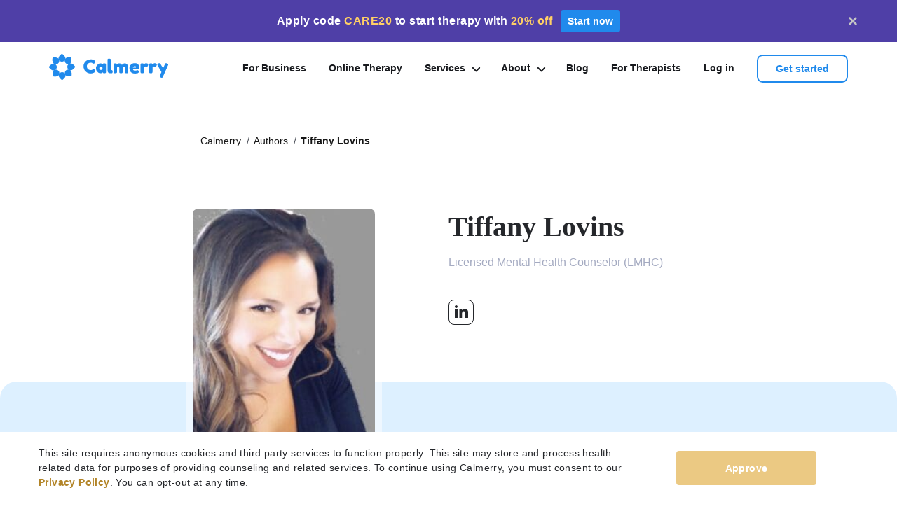

--- FILE ---
content_type: text/html; charset=UTF-8
request_url: https://calmerry.com/authors/tiffany-lovins/
body_size: 16370
content:
<!DOCTYPE html>

<html dir="ltr" lang="en-US" prefix="og: https://ogp.me/ns#">


<head>
    <script>
    !function (w, d, t) {
        w.TiktokAnalyticsObject=t;var ttq=w[t]=w[t]||[];ttq.methods=["page","track","identify","instances","debug","on","off","once","ready","alias","group","enableCookie","disableCookie","holdConsent","revokeConsent","grantConsent"],ttq.setAndDefer=function(t,e){t[e]=function(){t.push([e].concat(Array.prototype.slice.call(arguments,0)))}};for(var i=0;i<ttq.methods.length;i++)ttq.setAndDefer(ttq,ttq.methods[i]);ttq.instance=function(t){for(
            var e=ttq._i[t]||[],n=0;n<ttq.methods.length;n++)ttq.setAndDefer(e,ttq.methods[n]);return e},ttq.load=function(e,n){var r="https://analytics.tiktok.com/i18n/pixel/events.js",o=n&&n.partner;ttq._i=ttq._i||{},ttq._i[e]=[],ttq._i[e]._u=r,ttq._t=ttq._t||{},ttq._t[e]=+new Date,ttq._o=ttq._o||{},ttq._o[e]=n||{};n=document.createElement("script")
        ;n.type="text/javascript",n.async=!0,n.src=r+"?sdkid="+e+"&lib="+t;e=document.getElementsByTagName("script")[0];e.parentNode.insertBefore(n,e)};
        ttq.load('CQPBU1JC77UF32CPUTKG');
        ttq.page();
    }(window, document, 'ttq');
</script><script src="https://www.consumersadvocate.org/api/v1/conversion_action_events/embed_code/CalmerrySale_30SDD3Z7VTD.js" async></script>
    <meta charset="UTF-8">
    <meta name="viewport" content="width=device-width, initial-scale=1.0, maximum-scale=1.0, user-scalable=0, shrink-to-fit=no" />
    <meta content="app-id=1542200174" name="apple-itunes-app" />
    <meta content="app-id=com.calmerry.client.app" name="google-play-app" />
    <meta http-equiv="Content-Security-Policy" content="default-src 'self'; script-src https: 'self' 'unsafe-inline' 'unsafe-eval'; object-src https: 'self'; style-src https: 'self' 'unsafe-inline'; connect-src https: 'self' wss:; frame-src https:; font-src http: https: data:; img-src data: *;" />

    <link href="/wp-content/uploads/2021/03/client-smart-logo.jpg" rel="apple-touch-icon" />
    <link href="/wp-content/uploads/2021/03/client-smart-logo.jpg" rel="android-touch-icon" />

    
    

    
		<!-- All in One SEO Pro 4.7.8 - aioseo.com -->
		<title>Tiffany Lovins | Calmerry's Author</title>
	<meta name="description" content="Tiffany Lovins has been in clinical practice for the last 16 years and has had the opportunity to work in a vast variety of settings and roles. She brings her lens of providing clinical care to diverse populations, as well as experience in systems leadership, focused on strategic implementation to enhance quality of evidence-based literature review and practices. Tiffany is passionate about learning, growth, and continuous quality improvement in translating research to best practice clinical application." />
	<meta name="robots" content="max-snippet:-1, max-image-preview:large, max-video-preview:-1" />
	<meta name="msvalidate.01" content="A816766CF5A43A06963561262D7D0CAD" />
	<meta name="p:domain_verify" content="2612486496645" />
	<link rel="canonical" href="https://calmerry.com/authors/tiffany-lovins/" />
	<meta name="generator" content="All in One SEO Pro (AIOSEO) 4.7.8" />
		<meta name="google" content="nositelinkssearchbox" />
		<script type="application/ld+json" class="aioseo-schema">{"@context":"https://schema.org","@graph":[{"@type":"Organization","@id":"https://calmerry.com/#organization","name":"Calmerry","url":"https://calmerry.com/","telephone":"+18449583158","logo":{"@type":"ImageObject","url":"/wp-content/uploads/2021/03/cropped-Logo-1.png","@id":"https://calmerry.com/authors/tiffany-lovins/#organizationLogo"},"image":{"@id":"https://calmerry.com/authors/tiffany-lovins/#organizationLogo"},"sameAs":["https://www.facebook.com/CalmerryTherapy/","https://twitter.com/Calmerry_com","https://www.instagram.com/calmerry_com/","https://www.pinterest.com/CalmerryTherapy/","https://www.linkedin.com/company/calmerry/"]},{"@type":"Person","@id":"https://calmerry.com/authors/tiffany-lovins/#author","url":"https://calmerry.com/authors/tiffany-lovins/","name":"Tiffany Lovins","image":{"@type":"ImageObject","@id":"https://calmerry.com/authors/tiffany-lovins/#authorImage","url":"https://calmerry.com/wp-content/uploads/2022/08/IMG_1801.jpg","width":96,"height":96,"caption":"Tiffany Lovins"},"mainEntityOfPage":{"@id":"https://calmerry.com/authors/tiffany-lovins/#profilepage"}},{"@type":"ProfilePage","@id":"https://calmerry.com/authors/tiffany-lovins/#profilepage","url":"https://calmerry.com/authors/tiffany-lovins/","name":"Tiffany Lovins | Calmerry's Author","description":"Tiffany Lovins has been in clinical practice for the last 16 years and has had the opportunity to work in a vast variety of settings and roles. She brings her lens of providing clinical care to diverse populations, as well as experience in systems leadership, focused on strategic implementation to enhance quality of evidence-based literature review and practices. Tiffany is passionate about learning, growth, and continuous quality improvement in translating research to best practice clinical application.","inLanguage":"en-US","isPartOf":{"@id":"https://calmerry.com/#website"},"dateCreated":"2022-08-24T15:22:38+00:00","mainEntity":{"@id":"https://calmerry.com/authors/tiffany-lovins/#author"}},{"@type":"WebSite","@id":"https://calmerry.com/#website","url":"https://calmerry.com/","name":"Calmerry","inLanguage":"en-US","publisher":{"@id":"https://calmerry.com/#organization"}}]}</script>
		<!-- All in One SEO Pro -->

<link rel='dns-prefetch' href='//cdnjs.cloudflare.com' />
<link rel='stylesheet' id='author-styles-css' href='https://calmerry.com/wp-content/themes/calmerry/public/assets/css/author.min.css?ver=1.0.1757589270' type='text/css' media='all' />
		<script type="text/javascript">
				(function(c,l,a,r,i,t,y){
					c[a]=c[a]||function(){(c[a].q=c[a].q||[]).push(arguments)};t=l.createElement(r);t.async=1;
					t.src="https://www.clarity.ms/tag/"+i+"?ref=wordpress";y=l.getElementsByTagName(r)[0];y.parentNode.insertBefore(t,y);
				})(window, document, "clarity", "script", "utohqc9cwl");
		</script>
		<link rel="icon" href="https://calmerry.com/wp-content/uploads/2021/03/cropped-cropped-Logo-1-32x32.png" sizes="32x32" />
<link rel="icon" href="https://calmerry.com/wp-content/uploads/2021/03/cropped-cropped-Logo-1-192x192.png" sizes="192x192" />
<link rel="apple-touch-icon" href="https://calmerry.com/wp-content/uploads/2021/03/cropped-cropped-Logo-1-180x180.png" />
<meta name="msapplication-TileImage" content="https://calmerry.com/wp-content/uploads/2021/03/cropped-cropped-Logo-1-270x270.png" />
		<style type="text/css" id="wp-custom-css">
			h4 {
    font-weight: 500;
    font-size: 17px;
    line-height: 34px;
}


.consultant {
    margin-top: 25px;
	}


		</style>
		<script>
    window.dataLayer = window.dataLayer || [];
    function gtag(){dataLayer.push(arguments);}
    gtag('js', new Date());
    gtag('config', 'G-PXQLWFCTWX');
</script><script>
    (function(w,d,s,l,i){w[l]=w[l]||[];w[l].push({'gtm.start':
            new Date().getTime(),event:'gtm.js'});var f=d.getElementsByTagName(s)[0],
        j=d.createElement(s),dl=l!='dataLayer'?'&l='+l:'';j.async=true;j.src=
        'https://www.googletagmanager.com/gtm.js?id='+i+dl;f.parentNode.insertBefore(j,f);
    })(window,document,'script','dataLayer','GTM-W52XFD6');
</script><script>
    (function(h,o,t,j,a,r){
        h.hj=h.hj||function(){(h.hj.q=h.hj.q||[]).push(arguments)};
        h._hjSettings={hjid:3070754,hjsv:6};
        a=o.getElementsByTagName('head')[0];
        r=o.createElement('script');r.async=1;
        r.src=t+h._hjSettings.hjid+j+h._hjSettings.hjsv;
        a.appendChild(r);
    })(window,document,'https://static.hotjar.com/c/hotjar-','.js?sv=');
</script>    <script type="application/ld+json">
            </script>
</head>

<body class="archive author author-tiffany-lovins author-33 wp-custom-logo is-top-header--active-body slug-">

    <noscript>
    <iframe src="https://www.googletagmanager.com/ns.html?id=GTM-W52XFD6" height="0" width="0" style="display:none;visibility:hidden"></iframe>
</noscript>        <header class="header is-top-header is-top-header--active ">
            <div class="is-top-header__bg">
    <div class="inner is-top-header__inner">
        <div class="is-top-header__body">
            <div class="is-top-header__text">
                Apply code
                <span class="is-top-header__text-strong">CARE20</span>
                to start therapy with
                <span class="is-top-header__text-strong">20%
                </span>
                <span class="is-top-header__text-strong is-top-header__text-strong--mob">off<span class="is-top-header__text-dot">.</span></span>
            </div>
            <a target="_blank" href="https://my.calmerry.com/auth/sign-up?first_registration_source=website_banner" class="is-top-header__btn button">Start now</a>
        </div>
        <a class="is-top-header__close">
            <svg xmlns="http://www.w3.org/2000/svg" viewBox="0 0 30 30">
                <path d="M 7 4 C 6.744125 4 6.4879687 4.0974687 6.2929688 4.2929688 L 4.2929688 6.2929688 C 3.9019687 6.6839688 3.9019687 7.3170313 4.2929688 7.7070312 L 11.585938 15 L 4.2929688 22.292969 C 3.9019687 22.683969 3.9019687 23.317031 4.2929688 23.707031 L 6.2929688 25.707031 C 6.6839688 26.098031 7.3170313 26.098031 7.7070312 25.707031 L 15 18.414062 L 22.292969 25.707031 C 22.682969 26.098031 23.317031 26.098031 23.707031 25.707031 L 25.707031 23.707031 C 26.098031 23.316031 26.098031 22.682969 25.707031 22.292969 L 18.414062 15 L 25.707031 7.7070312 C 26.098031 7.3170312 26.098031 6.6829688 25.707031 6.2929688 L 23.707031 4.2929688 C 23.316031 3.9019687 22.682969 3.9019687 22.292969 4.2929688 L 15 11.585938 L 7.7070312 4.2929688 C 7.5115312 4.0974687 7.255875 4 7 4 z"></path>
            </svg>
        </a>
    </div>
</div>
            <div class="inner">
                <div class="large-3 medium-3 small-6 cell">
                    
    <a href="/" class="custom_logo">
        <svg width="170" height="38" viewBox="0 0 170 38" fill="none" xmlns="http://www.w3.org/2000/svg">
<path d="M61.9353 22.4432L62.4202 22.093C63.0309 21.7337 63.462 21.5541 63.7135 21.5541C64.2703 21.5541 64.872 22.057 65.5186 23.0629C65.9138 23.6916 66.1114 24.1945 66.1114 24.5717C66.1114 24.9489 65.9856 25.2632 65.7342 25.5147C65.5007 25.7661 65.2223 25.9907 64.8989 26.1882C64.5756 26.3858 64.2613 26.5744 63.956 26.754C63.6686 26.9336 63.0669 27.1671 62.1508 27.4545C61.2348 27.7419 60.3457 27.8856 59.4835 27.8856C58.6393 27.8856 57.7771 27.7778 56.897 27.5623C56.0348 27.3288 55.1367 26.9516 54.2027 26.4307C53.2867 25.8919 52.4604 25.2452 51.724 24.4909C50.9876 23.7185 50.3769 22.7396 49.8919 21.5541C49.4249 20.3507 49.1914 19.0484 49.1914 17.6474C49.1914 16.2464 49.4249 14.9801 49.8919 13.8485C50.3589 12.699 50.9517 11.756 51.6701 11.0195C52.4066 10.2651 53.2418 9.63648 54.1758 9.13355C55.936 8.16362 57.7053 7.67865 59.4835 7.67865C60.3277 7.67865 61.1809 7.81336 62.043 8.08279C62.9232 8.33425 63.5878 8.5947 64.0368 8.86412L64.6834 9.24132C65.0067 9.4389 65.2582 9.60056 65.4378 9.72629C65.9048 10.1035 66.1383 10.5346 66.1383 11.0195C66.1383 11.4865 65.9497 11.9805 65.5725 12.5014C64.872 13.4713 64.2434 13.9563 63.6865 13.9563C63.3632 13.9563 62.9052 13.7587 62.3125 13.3635C61.5581 12.7528 60.5522 12.4475 59.2949 12.4475C58.1274 12.4475 56.9778 12.8516 55.8462 13.6599C55.3074 14.0551 54.8583 14.6119 54.4991 15.3304C54.1399 16.0488 53.9603 16.8661 53.9603 17.7821C53.9603 18.6802 54.1399 19.4885 54.4991 20.207C54.8583 20.9254 55.3164 21.4912 55.8732 21.9044C56.9688 22.6947 58.1094 23.0898 59.2949 23.0898C59.8517 23.0898 60.3726 23.018 60.8576 22.8743C61.3605 22.7306 61.7197 22.5869 61.9353 22.4432Z" fill="#208AEC"/>
<path d="M76.57 14.9262C76.6777 13.9204 77.3872 13.4174 78.6984 13.4174C79.3989 13.4174 79.9198 13.4713 80.2611 13.5791C80.6024 13.6869 80.8359 13.8755 80.9616 14.1449C81.1053 14.4143 81.1861 14.6568 81.2041 14.8723C81.24 15.0699 81.258 15.3753 81.258 15.7884V25.2183C81.258 25.6314 81.24 25.9458 81.2041 26.1613C81.1861 26.3589 81.1143 26.5924 80.9885 26.8618C80.7371 27.3288 80.1174 27.5623 79.1295 27.5623C78.1596 27.5623 77.504 27.4456 77.1627 27.2121C76.8394 26.9606 76.6508 26.6014 76.5969 26.1343C75.9323 27.0863 74.8187 27.5623 73.256 27.5623C71.7113 27.5623 70.2744 26.8528 68.9452 25.4338C67.616 24.0149 66.9514 22.3714 66.9514 20.5033C66.9514 18.6174 67.616 16.9739 68.9452 15.5728C70.2923 14.1539 71.7652 13.4444 73.3638 13.4444C73.9745 13.4444 74.5313 13.5521 75.0342 13.7677C75.5371 13.9832 75.8874 14.1898 76.085 14.3874C76.2826 14.567 76.4442 14.7466 76.57 14.9262ZM71.6664 20.5303C71.6664 21.123 71.8999 21.6619 72.3669 22.1468C72.8339 22.6138 73.3997 22.8473 74.0643 22.8473C74.7289 22.8473 75.2767 22.6049 75.7078 22.1199C76.1568 21.6349 76.3814 21.1051 76.3814 20.5303C76.3814 19.9375 76.1658 19.3897 75.7347 18.8868C75.3216 18.3839 74.7558 18.1324 74.0373 18.1324C73.3368 18.1324 72.7621 18.3839 72.313 18.8868C71.8819 19.3897 71.6664 19.9375 71.6664 20.5303Z" fill="#208AEC"/>
<path d="M83.4054 9.10661C83.4054 8.69349 83.4144 8.38814 83.4323 8.19056C83.4682 7.97502 83.5491 7.73254 83.6748 7.46311C83.9263 6.97814 84.6268 6.73566 85.7763 6.73566C86.872 6.73566 87.5545 6.97814 87.824 7.46311C87.9677 7.73254 88.0485 7.97502 88.0664 8.19056C88.1024 8.4061 88.1203 8.72043 88.1203 9.13355V21.608C88.1203 22.2546 88.1742 22.6677 88.282 22.8473C88.3898 23.009 88.6233 23.0898 88.9825 23.0898C89.3597 23.0898 89.6112 23.1078 89.7369 23.1437C89.8626 23.1617 90.0153 23.2335 90.1949 23.3593C90.5541 23.5928 90.7338 24.2304 90.7338 25.2722C90.7338 26.4038 90.5541 27.0953 90.1949 27.3468C89.7279 27.6701 88.6143 27.724 86.854 27.5084C85.471 27.3288 84.5729 26.8708 84.1598 26.1343C83.6568 25.2542 83.4054 23.8532 83.4054 21.9313V9.10661Z" fill="#208AEC"/>
<path d="M96.8537 15.3034C97.6979 14.0281 98.7128 13.3905 99.8983 13.3905C101.73 13.3905 103.095 14.1718 103.994 15.7345C104.191 15.4651 104.425 15.1867 104.694 14.8993C104.981 14.5939 105.43 14.2706 106.041 13.9293C106.652 13.5701 107.281 13.3905 107.927 13.3905C109.364 13.3905 110.568 13.9473 111.537 15.0609C112.507 16.1566 112.992 17.9797 112.992 20.5303V25.2452C112.992 25.6584 112.974 25.9727 112.938 26.1882C112.921 26.3858 112.84 26.6193 112.696 26.8887C112.463 27.3737 111.771 27.6162 110.621 27.6162C109.49 27.6162 108.798 27.3647 108.547 26.8618C108.421 26.5924 108.34 26.3589 108.304 26.1613C108.286 25.9458 108.277 25.6314 108.277 25.2183V20.5033C108.277 18.9407 107.721 18.1593 106.607 18.1593C105.978 18.1593 105.547 18.3659 105.314 18.779C105.098 19.1921 104.99 19.7759 104.99 20.5303V25.2452C104.99 25.6763 104.972 25.9907 104.937 26.1882C104.919 26.3858 104.838 26.6193 104.694 26.8887C104.443 27.3737 103.742 27.6162 102.593 27.6162C101.461 27.6162 100.769 27.3647 100.518 26.8618C100.392 26.5924 100.311 26.3589 100.275 26.1613C100.258 25.9458 100.249 25.6314 100.249 25.2183V20.5033C100.249 18.9407 99.6917 18.1593 98.5781 18.1593C97.5004 18.1593 96.9615 18.9407 96.9615 20.5033V25.2722C96.9615 25.6853 96.9436 25.9996 96.9076 26.2152C96.8897 26.4128 96.8088 26.6463 96.6651 26.9157C96.3957 27.3827 95.6952 27.6162 94.5636 27.6162C93.432 27.6162 92.7405 27.3737 92.489 26.8887C92.3633 26.6193 92.2825 26.3858 92.2466 26.1882C92.2286 25.9907 92.2196 25.6763 92.2196 25.2452V15.7614C92.2196 15.3483 92.2286 15.043 92.2466 14.8454C92.2825 14.6298 92.3723 14.3963 92.516 14.1449C92.7854 13.6599 93.4231 13.4174 94.4289 13.4174C95.4348 13.4174 96.0904 13.5791 96.3957 13.9024C96.7011 14.2257 96.8537 14.6927 96.8537 15.3034Z" fill="#208AEC"/>
<path d="M128.823 18.8329C128.823 19.9286 128.545 20.7458 127.988 21.2847C127.449 21.8056 126.848 22.066 126.183 22.066H119.798C119.798 22.5689 120.094 22.991 120.687 23.3323C121.28 23.6736 121.872 23.8442 122.465 23.8442C123.507 23.8442 124.324 23.7365 124.917 23.5209L125.213 23.4131C125.644 23.2156 126.003 23.1168 126.291 23.1168C126.866 23.1168 127.36 23.5209 127.773 24.3292C128.006 24.8142 128.123 25.2273 128.123 25.5686C128.123 27.1672 126.21 27.9664 122.384 27.9664C121.055 27.9664 119.87 27.7419 118.828 27.2929C117.804 26.8259 117.005 26.2152 116.43 25.4608C115.298 24.0059 114.732 22.3803 114.732 20.5842C114.732 18.321 115.46 16.5158 116.915 15.1687C118.388 13.8036 120.22 13.1211 122.411 13.1211C124.908 13.1211 126.74 14.0012 127.907 15.7614C128.518 16.6954 128.823 17.7193 128.823 18.8329ZM123.139 19.6142C123.821 19.6142 124.162 19.3268 124.162 18.7521C124.162 18.339 124.001 18.0067 123.677 17.7552C123.372 17.5037 122.923 17.378 122.33 17.378C121.756 17.378 121.181 17.6205 120.606 18.1054C120.031 18.5725 119.744 19.0754 119.744 19.6142H123.139Z" fill="#208AEC"/>
<path d="M140.227 13.5791C140.568 13.6869 140.846 13.8755 141.062 14.1449C141.295 14.3963 141.412 14.8095 141.412 15.3842C141.412 15.959 141.242 16.5877 140.9 17.2702C140.559 17.9528 140.065 18.294 139.418 18.294C139.095 18.294 138.781 18.2222 138.475 18.0785C138.188 17.9348 137.802 17.863 137.317 17.863C136.832 17.863 136.374 18.0336 135.943 18.3749C135.53 18.7161 135.323 19.1293 135.323 19.6142V25.2722C135.323 25.6853 135.305 25.9996 135.269 26.2152C135.251 26.4128 135.171 26.6463 135.027 26.9157C134.757 27.3827 134.057 27.6162 132.925 27.6162C132.063 27.6162 131.443 27.4635 131.066 27.1582C130.779 26.9067 130.617 26.5205 130.581 25.9996C130.581 25.82 130.581 25.5596 130.581 25.2183V15.7614C130.581 15.3483 130.59 15.043 130.608 14.8454C130.644 14.6298 130.725 14.3963 130.851 14.1449C131.102 13.6599 131.803 13.4174 132.952 13.4174C134.03 13.4174 134.704 13.624 134.973 14.0371C135.171 14.3245 135.269 14.6209 135.269 14.9262C135.359 14.8005 135.485 14.6478 135.646 14.4682C135.826 14.2886 136.194 14.0461 136.751 13.7407C137.308 13.4354 137.793 13.2827 138.206 13.2827C138.637 13.2827 138.996 13.3097 139.284 13.3635C139.571 13.3995 139.885 13.4713 140.227 13.5791Z" fill="#208AEC"/>
<path d="M152.54 13.5791C152.882 13.6869 153.16 13.8755 153.376 14.1449C153.609 14.3963 153.726 14.8095 153.726 15.3842C153.726 15.959 153.555 16.5877 153.214 17.2702C152.873 17.9528 152.379 18.294 151.732 18.294C151.409 18.294 151.094 18.2222 150.789 18.0785C150.502 17.9348 150.116 17.863 149.631 17.863C149.146 17.863 148.688 18.0336 148.257 18.3749C147.843 18.7161 147.637 19.1293 147.637 19.6142V25.2722C147.637 25.6853 147.619 25.9996 147.583 26.2152C147.565 26.4128 147.484 26.6463 147.34 26.9157C147.071 27.3827 146.37 27.6162 145.239 27.6162C144.377 27.6162 143.757 27.4635 143.38 27.1582C143.092 26.9067 142.931 26.5205 142.895 25.9996C142.895 25.82 142.895 25.5596 142.895 25.2183V15.7614C142.895 15.3483 142.904 15.043 142.922 14.8454C142.958 14.6298 143.039 14.3963 143.164 14.1449C143.416 13.6599 144.116 13.4174 145.266 13.4174C146.344 13.4174 147.017 13.624 147.287 14.0371C147.484 14.3245 147.583 14.6209 147.583 14.9262C147.673 14.8005 147.798 14.6478 147.96 14.4682C148.14 14.2886 148.508 14.0461 149.065 13.7407C149.622 13.4354 150.107 13.2827 150.52 13.2827C150.951 13.2827 151.31 13.3097 151.597 13.3635C151.885 13.3995 152.199 13.4713 152.54 13.5791Z" fill="#208AEC"/>
<path d="M168.41 13.5791C169.47 14.0461 170 14.6119 170 15.2765C170 15.5998 169.928 15.9051 169.785 16.1925C169.641 16.4799 169.569 16.6326 169.569 16.6505L162.51 32.4389C162.366 32.7802 162.241 33.0406 162.133 33.2203C162.043 33.3999 161.89 33.5705 161.675 33.7322C161.459 33.8938 161.19 33.9747 160.866 33.9747C160.543 33.9747 160.067 33.8399 159.439 33.5705C158.379 33.1035 157.849 32.5467 157.849 31.9001C157.849 31.469 158.711 29.4124 160.435 25.7302L155.074 16.7044C154.715 16.1117 154.535 15.6716 154.535 15.3842C154.535 14.8095 155.02 14.2347 155.99 13.6599C156.601 13.3007 157.077 13.1211 157.418 13.1211C157.759 13.1211 158.037 13.1929 158.253 13.3366C158.469 13.4803 158.621 13.633 158.711 13.7946C158.819 13.9383 159.313 14.7735 160.193 16.3003C161.091 17.8091 161.944 19.2191 162.752 20.5303C162.842 20.2429 163.327 19.1382 164.207 17.2163C165.087 15.2765 165.554 14.2437 165.608 14.1179C165.68 13.9922 165.788 13.8395 165.932 13.6599C166.165 13.3546 166.489 13.2019 166.902 13.2019C167.333 13.2019 167.836 13.3276 168.41 13.5791Z" fill="#208AEC"/>
<path fill-rule="evenodd" clip-rule="evenodd" d="M21.6104 2.57073L19.5039 0.464262C18.8849 -0.154754 17.8812 -0.154754 17.2622 0.464263L15.1558 2.57073L15.161 2.57601C15.0953 2.63496 15.0308 2.69603 14.9676 2.75922C13.7873 3.93957 13.3455 5.57884 13.6424 7.10268C12.7679 5.8643 11.3254 5.05559 9.6941 5.05559C9.60483 5.05559 9.51613 5.05801 9.42805 5.06279V5.05559H6.449C5.57358 5.05559 4.86391 5.76526 4.86391 6.64068V9.61972H4.87112C4.86633 9.70779 4.86391 9.7965 4.86391 9.88577C4.86391 11.5609 5.71669 13.037 7.01181 13.9033C5.51342 13.6404 3.9148 14.0877 2.75741 15.2451C2.69521 15.3072 2.63506 15.3707 2.57696 15.4354L2.57073 15.4292L0.464264 17.5356C-0.154754 18.1546 -0.154755 19.1583 0.464263 19.7773L2.57074 21.8838L2.57317 21.8813C2.63245 21.9474 2.69386 22.0123 2.75741 22.0759C3.93787 23.2563 5.57732 23.6981 7.10127 23.401C5.86227 24.2755 5.05308 25.7183 5.05308 27.3501C5.05308 27.4391 5.05549 27.5275 5.06024 27.6154H5.05268V30.5944C5.05268 31.4698 5.76235 32.1795 6.63777 32.1795H9.61682V32.173C9.70502 32.1778 9.79386 32.1803 9.88327 32.1803C11.5547 32.1803 13.0278 31.3313 13.895 30.0411C13.6372 31.5355 14.0852 33.128 15.2391 34.2819C15.3026 34.3454 15.3674 34.4068 15.4335 34.466L15.4242 34.4754L17.5307 36.5818C18.1497 37.2009 19.1533 37.2009 19.7723 36.5818L21.8788 34.4754L21.8723 34.4689C21.9395 34.4088 22.0054 34.3464 22.0699 34.2819C23.2504 33.1014 23.6921 31.4619 23.3951 29.938C24.2692 31.1797 25.7136 31.9911 27.3476 31.9911C27.4368 31.9911 27.5253 31.9887 27.6133 31.9839V31.9895H30.5923C31.4678 31.9895 32.1774 31.2798 32.1774 30.4044V27.4254H32.1707C32.1754 27.3378 32.1778 27.2496 32.1778 27.1609C32.1778 25.4888 31.3282 24.0151 30.037 23.1481C31.5322 23.4068 33.1256 22.9589 34.2801 21.8044C34.3446 21.7399 34.4069 21.6741 34.467 21.6069L34.4754 21.6153L36.5818 19.5089C37.2009 18.8899 37.2009 17.8862 36.5818 17.2672L34.4754 15.1607L34.4661 15.1701C34.4063 15.1033 34.3443 15.0377 34.2801 14.9736C33.0997 13.7932 31.4604 13.3515 29.9365 13.6484C31.1777 12.7742 31.9886 11.3301 31.9886 9.69659C31.9886 9.60718 31.9862 9.51834 31.9814 9.43013H31.9866V6.45109C31.9866 5.57567 31.277 4.866 30.4015 4.866H27.4225V4.8735C27.3351 4.86879 27.247 4.86641 27.1584 4.86641C25.4825 4.86641 24.006 5.7199 23.1398 7.01594C23.4035 5.51688 22.9564 3.91721 21.7985 2.75922C21.7353 2.69604 21.6708 2.63498 21.6051 2.57603L21.6104 2.57073ZM8.85693 14.6437C9.11507 14.8166 9.36023 15.017 9.58826 15.2451C11.4745 17.1313 11.4745 20.1896 9.58826 22.0759C9.38976 22.2744 9.17828 22.452 8.95656 22.6087C9.25648 22.5504 9.56631 22.5199 9.88327 22.5199C12.5509 22.5199 14.7135 24.6825 14.7135 27.3501C14.7135 27.6309 14.6895 27.9061 14.6435 28.1737C14.8151 27.9188 15.0136 27.6765 15.2391 27.4511C17.1254 25.5648 20.1837 25.5648 22.0699 27.4511C22.2699 27.651 22.4487 27.8642 22.6063 28.0877C22.548 27.7877 22.5174 27.4779 22.5174 27.1609C22.5174 24.4933 24.68 22.3307 27.3476 22.3307C27.6292 22.3307 27.9051 22.3548 28.1735 22.4011C27.918 22.2292 27.6752 22.0304 27.4493 21.8044C25.563 19.9181 25.563 16.8599 27.4493 14.9736C27.6489 14.7739 27.8617 14.5954 28.0849 14.438C27.785 14.4963 27.4753 14.5268 27.1584 14.5268C24.4908 14.5268 22.3282 12.3642 22.3282 9.69659C22.3282 9.41025 22.3532 9.12974 22.4009 8.85709C22.2278 9.11583 22.027 9.36154 21.7985 9.59006C19.9122 11.4763 16.8539 11.4763 14.9676 9.59006C14.7694 9.39188 14.5921 9.18078 14.4356 8.95945C14.4938 9.25925 14.5243 9.56894 14.5243 9.88577C14.5243 12.5534 12.3617 14.7159 9.6941 14.7159C9.40858 14.7159 9.12884 14.6912 8.85693 14.6437Z" fill="#208AEC"/>
</svg>
    </a>

                </div>
                <div class="large-9 medium-9 small-6 cell">
                    
    <div class="menu-bar hide-for-medium" data-responsive-toggle="main-menu" data-hide-for="medium">
        <button class="menu-icon" id="open_mob_menu_btn" type="button" data-toggle aria-label="Menu" aria-controls="main-menu">
            <span></span>
        </button>
        <div class="title-bar-title">Menu</div>
    </div>

    <nav class="header-menu" id="main-menu">

        <div class="header-mob">
            <div class="logotype-mob" id="header_logotype_mob">
                <a href="https://calmerry.com/" class="logo-link"></a>
            </div>
            <div class="close-mob-menu" id="close_mob_menu_btn"></div>
        </div>

        <div class="nav-menu">

                            <div class="new-menu-template menu-header-menu-container">

                                            <ul>
                            
                                <li class="menu-item ">
                                    <a href="https://business.calmerry.com/">
                                        For Business                                    </a>

                                    
                                </li>
                            
                                <li class="menu-item ">
                                    <a href="/online-therapy/">
                                        Online Therapy                                    </a>

                                    
                                </li>
                            
                                <li class="menu-item menu-item-has-children">
                                    <a href="#">
                                        Services                                    </a>

                                                                            <div class="sub-menu-container">
                                            <div class="sub-menu-inner">
                                                                                                        <div class="sub-list">
                                                                                                                                <ul>
                                                                        
                                                                            <li class="menu-item">
                                                                                <a href="/depression-therapy/">
                                                                                    Depression therapy                                                                                </a>
                                                                            </li>

                                                                        
                                                                            <li class="menu-item">
                                                                                <a href="/ocd-therapy/">
                                                                                    Therapy for OCD                                                                                </a>
                                                                            </li>

                                                                        
                                                                            <li class="menu-item">
                                                                                <a href="/therapy-for-anxiety/">
                                                                                    Anxiety therapy                                                                                </a>
                                                                            </li>

                                                                        
                                                                            <li class="menu-item">
                                                                                <a href="https://calmerry.com/text-therapy/">
                                                                                    Text therapy                                                                                </a>
                                                                            </li>

                                                                                                                                            </ul>
                                                                                                                                    <ul>
                                                                                                                                                    
                                                                            <li class="menu-item">
                                                                                <a href="/mens-mental-health/">
                                                                                    Men's therapy                                                                                </a>
                                                                            </li>

                                                                                                                                                    
                                                                            <li class="menu-item">
                                                                                <a href="/relationship-counseling/">
                                                                                    Relationship counseling                                                                                </a>
                                                                            </li>

                                                                                                                                                    
                                                                            <li class="menu-item">
                                                                                <a href="/self-esteem-therapy/">
                                                                                    Self-esteem therapy                                                                                </a>
                                                                            </li>

                                                                                                                                                    
                                                                            <li class="menu-item">
                                                                                <a href="/online-grief-counseling/">
                                                                                    Grief counseling                                                                                </a>
                                                                            </li>

                                                                                                                                            </ul>
                                                                                                                                    <ul>
                                                                                                                                                    
                                                                            <li class="menu-item">
                                                                                <a href="/maternal-mental-health/">Maternal mental health</a>
                                                                            </li>

                                                                                                                                                    
                                                                            <li class="menu-item">
                                                                                <a href="/try-lgbt-counseling/">LGBTQIA+ therapy</a>
                                                                            </li>

                                                                                                                                                    
                                                                            <li class="menu-item">
                                                                                <a href="/addiction-counseling/">Addiction Counseling</a>
                                                                            </li>

                                                                                                                                                    
                                                                            <li class="menu-item">
                                                                                <a href="/tests/">Mental Health Tests</a>
                                                                            </li>

                                                                                                                                            </ul>
                                                                                                                    </div>
                                                                                                                                                                        <div class="right-sub-menu-column " style="background: url('https://calmerry.com/wp-content/uploads/2024/04/first_submenu_background.webp'); background-size: cover; background-position: center; background-repeat: no-repeat;">

                                                                                                                                                                                                        <a href="/video-chat-therapy/">
                                                                                                                                            <div class="text-block with-img">
                                                                            <div class="title">60-min video session</div>
                                                                            <div class="subtitle">Try online therapy with Calmerry</div>
                                                                            <svg width="37" height="37" viewBox="0 0 37 37" fill="none" xmlns="http://www.w3.org/2000/svg">
                                                                                <rect x="0.567358" y="1.11228" width="35.1762" height="35.1762" rx="17.5881" stroke="white" stroke-width="1.13472" />
                                                                                <path d="M23.2933 12.4224C22.9594 12.0915 22.4206 12.0939 22.0897 12.4277C21.7589 12.7616 21.7613 13.3004 22.0951 13.6313L24.0956 15.614C24.9074 16.4186 25.4644 16.9724 25.8412 17.4417C25.9637 17.5942 26.0592 17.7284 26.1334 17.8494L9.0776 17.8494C8.60758 17.8494 8.22656 18.2304 8.22656 18.7004C8.22656 19.1704 8.60758 19.5514 9.0776 19.5514L26.1334 19.5514C26.0592 19.6724 25.9637 19.8066 25.8412 19.9591C25.4644 20.4284 24.9074 20.9821 24.0956 21.7868L22.0951 23.7695C21.7613 24.1004 21.7589 24.6392 22.0897 24.9731C22.4206 25.3069 22.9594 25.3093 23.2933 24.9784L25.3298 22.96C26.0968 22.1998 26.7237 21.5785 27.1683 21.0249C27.6306 20.4492 27.9653 19.8649 28.0547 19.1635C28.0743 19.0098 28.0841 18.8551 28.0841 18.7004C28.0841 18.5457 28.0743 18.391 28.0547 18.2372C27.9653 17.5359 27.6306 16.9516 27.1683 16.3759C26.7237 15.8223 26.0968 15.201 25.3298 14.4408L23.2933 12.4224Z" fill="#FAFAFA" />
                                                                            </svg>

                                                                        </div>

                                                                                                                                                <img src="https://calmerry.com/wp-content/uploads/2024/05/image-59.webp" alt="" class="nav-background-img" loading=”lazy”>

                                                                                                                                            </a>
                                                                
                                                            </div>
                                                                                            </div>
                                        </div>
                                    
                                </li>
                            
                                <li class="menu-item menu-item-has-children">
                                    <a href="#">
                                        About                                    </a>

                                                                            <div class="sub-menu-container">
                                            <div class="sub-menu-inner">
                                                                                                        <div class="sub-list">
                                                                                                                                <ul>
                                                                        
                                                                            <li class="menu-item">
                                                                                <a href="/about/">
                                                                                    About us                                                                                </a>
                                                                            </li>

                                                                        
                                                                            <li class="menu-item">
                                                                                <a href="/how-it-works/">
                                                                                    How it works                                                                                </a>
                                                                            </li>

                                                                                                                                            </ul>
                                                                                                                                    <ul>
                                                                                                                                                    
                                                                            <li class="menu-item">
                                                                                <a href="/pricing/">
                                                                                    Pricing                                                                                </a>
                                                                            </li>

                                                                                                                                                    
                                                                            <li class="menu-item">
                                                                                <a href="/service-areas/">
                                                                                    Service Areas                                                                                </a>
                                                                            </li>

                                                                                                                                            </ul>
                                                                                                                                    <ul>
                                                                                                                                                    
                                                                            <li class="menu-item">
                                                                                <a href="/contact-us/">Contact Us</a>
                                                                            </li>

                                                                                                                                            </ul>
                                                                                                                    </div>
                                                                                                                                                                        <div class="right-sub-menu-column about-sub-menu" style="background: url('https://calmerry.com/wp-content/uploads/2024/04/second_submenu_background.webp'); background-size: cover; background-position: center; background-repeat: no-repeat;">

                                                                                                                                        <button sp-show-form="234415">
                                                                                                                                                <div class="text-block with-img">
                                                                            <div class="title">Get mental health tips and offers</div>
                                                                            <div class="subtitle">Subscribe now for the latest well-being insights, helpful resources, exclusive offers, and strategies</div>
                                                                            <svg width="37" height="37" viewBox="0 0 37 37" fill="none" xmlns="http://www.w3.org/2000/svg">
                                                                                <rect x="0.567358" y="1.11228" width="35.1762" height="35.1762" rx="17.5881" stroke="white" stroke-width="1.13472" />
                                                                                <path d="M23.2933 12.4224C22.9594 12.0915 22.4206 12.0939 22.0897 12.4277C21.7589 12.7616 21.7613 13.3004 22.0951 13.6313L24.0956 15.614C24.9074 16.4186 25.4644 16.9724 25.8412 17.4417C25.9637 17.5942 26.0592 17.7284 26.1334 17.8494L9.0776 17.8494C8.60758 17.8494 8.22656 18.2304 8.22656 18.7004C8.22656 19.1704 8.60758 19.5514 9.0776 19.5514L26.1334 19.5514C26.0592 19.6724 25.9637 19.8066 25.8412 19.9591C25.4644 20.4284 24.9074 20.9821 24.0956 21.7868L22.0951 23.7695C21.7613 24.1004 21.7589 24.6392 22.0897 24.9731C22.4206 25.3069 22.9594 25.3093 23.2933 24.9784L25.3298 22.96C26.0968 22.1998 26.7237 21.5785 27.1683 21.0249C27.6306 20.4492 27.9653 19.8649 28.0547 19.1635C28.0743 19.0098 28.0841 18.8551 28.0841 18.7004C28.0841 18.5457 28.0743 18.391 28.0547 18.2372C27.9653 17.5359 27.6306 16.9516 27.1683 16.3759C26.7237 15.8223 26.0968 15.201 25.3298 14.4408L23.2933 12.4224Z" fill="#FAFAFA" />
                                                                            </svg>

                                                                        </div>

                                                                                                                                                <img src="https://calmerry.com/wp-content/uploads/2024/05/Frame-1430101913-1.webp" alt="" class="nav-background-img" loading=”lazy”>

                                                                                                                                                </button>
                                                                    
                                                            </div>
                                                                                            </div>
                                        </div>
                                    
                                </li>
                            
                                <li class="menu-item ">
                                    <a href="https://calmerry.com/blog/">
                                        Blog                                    </a>

                                    
                                </li>
                            
                                <li class="menu-item ">
                                    <a href="/join-us/">
                                        For Therapists                                    </a>

                                    
                                </li>
                            
                                <li class="menu-item ">
                                    <a href="https://my.calmerry.com/auth/login">
                                        Log in                                    </a>

                                    
                                </li>
                                                    </ul>
                                    </div>
                <script src="//web.webformscr.com/apps/fc3/build/loader.js" async sp-form-id="6b63be01edb76b3d23a31e9c31bcc904799051b6668053266b37129987f1a24c"></script>

            
            <div>
                
                    <a target="_blank" href="https://my.calmerry.com/auth/sign-up" id="get_started_now_top" class="button-secondary">Get started</a>

                            </div>

        </div>

    </nav>
                </div>
            </div>

        </header>

    <script>
    const open_mob_menu_btn = document.getElementById('open_mob_menu_btn');
    const close_mob_menu_btn = document.getElementById('close_mob_menu_btn');
    const header_custom_logo = document.getElementById('header_custom_logo');
    const header_logotype_mob = document.getElementById('header_logotype_mob');
    if (header_custom_logo && header_logotype_mob) {
        if (open_mob_menu_btn) {
            open_mob_menu_btn.addEventListener('click', function() {
                header_custom_logo.classList.add('hidden');
                header_logotype_mob.classList.add('show');
            });
        }
        if (close_mob_menu_btn) {
            close_mob_menu_btn.addEventListener('click', function() {
                header_custom_logo.classList.remove('hidden');
                header_logotype_mob.classList.remove('show');
            });
        }
    }
</script>
<style>
    .article-consultant {
        padding-bottom: 0;
        padding-inline: 0 !important;
    }

    .standart-consultant-article .container-consultant {
        width: 780px !important;
        max-width: 100% !important;
    }

    .standart-consultant-article .consultant-thumbnail {
        background-image: none;
        height: fit-content;
        margin-bottom: 80px;
    }

    .author-title-block {
        display: flex;
    }

    .author-title-block .photo {
        width: 50%;
        text-align: start;
    }

    .author-title-block .photo img {
        width: 280px;
        height: 360px;
        border-radius: 18px;
        border: 10px solid rgba(255, 255, 255, 0.5);
        object-fit: cover;
    }

    .title-and-social {
        width: 50%;
        padding-top: 10px;
        text-align: start;
    }

    .author-specialty {
        font-size: 16px;
        font-weight: 400;
        line-height: 26px;
        text-align: left;
        color: #A4AAC1;
        margin-top: 12px;
    }

    .consultant__social {
        margin-top: 40px;
    }

    .consultant__social .post__thumbnail_info-social {
        justify-content: start;
    }

    .post__thumbnail_info-social .post__thumbnail_info-social--link {
        background: url("/wp-content/themes/calmerry/img/author_linkedin.svg");
        background-position: unset !important;
        height: 36px;
        width: 36px;
        border-radius: unset;
    }

    .post__thumbnail_info-social .post__thumbnail_info-social--link.facebook {
        background: url("/wp-content/themes/calmerry/img/author_facebook.svg");
    }

    .post__thumbnail_info-social .post__thumbnail_info-social--link.instagram {
        background: url("/wp-content/themes/calmerry/img/author_instagram.svg");
    }

    .post__thumbnail_info-social .post__thumbnail_info-social--link.twitter {
        background: url("/wp-content/themes/calmerry/img/author_website.svg");
    }


    .container.container-author-descriptions {
        max-width: 100%;
        width: 100%;
        padding-top: 182px;
        margin-top: -106px;
        background: linear-gradient(180deg, #DDF1FF 0%, #EBEEFF 50.5%, #FFFFFF 100%);
        border-radius: 24px 24px 0 0;
    }

    .container.container-author-descriptions .descriptions-block {
        width: 780px;
        max-width: 100%;
        margin-inline: auto;
        margin-bottom: 56px;
        padding-inline: 15px;
    }

    .container.container-author-descriptions .descriptions-block .text-title {
        text-align: start;
        margin-bottom: 24px;
    }

    .container.container-author-descriptions .descriptions-block ul {
        padding-left: 20px;
    }

    .container.container-author-descriptions .descriptions-block ul li {
        list-style: disc;
        text-align: start;
        font-size: 18px;
        font-weight: 400;
        line-height: 28px;
    }

    .container.container-author-descriptions .descriptions-block p {
        text-align: start;
        font-size: 18px;
        font-weight: 400;
        line-height: 28px;
    }

    .container.container-author-descriptions .descriptions-block p a,
    .container.container-author-descriptions .descriptions-block ul li a {
        font-weight: 600;
        font-size: 18px;
        line-height: 28px;
    }

    .related-author__posts__title {
        border-bottom: none;
        margin-bottom: 0px;
        padding-bottom: 0;
    }

    @media screen and (width < 768px) {
        .standart-consultant-article .consultant-thumbnail {
            height: fit-content;
            margin-bottom: 40px;
            min-height: auto;
        }

        .standart-consultant-article .breadcrumbs {
            padding-inline: 0;
        }

        .author-title-block {
            flex-direction: column-reverse;
            align-items: center;
        }

        .author-title-block .photo {
            width: 100%;
            text-align: center;
        }

        .author-title-block .photo img {
            width: 290px;
            height: 372px;
        }

        .title-and-social {
            width: 100%;
            margin-bottom: 46px;
        }

        .container.container-author-descriptions {
            padding-top: 160px;
            margin-top: -117px;
        }

        .container.container-author-descriptions .text-title {
            font-size: 24px;
            font-weight: 700;
            line-height: 32px;
        }

        .container.container-author-descriptions .descriptions-block p,
        .container.container-author-descriptions .descriptions-block p a,
        .container.container-author-descriptions .descriptions-block ul li {
            font-size: 16px;
            line-height: 26px;
        }
    }
</style>

<div class="standart-consultant-article">

    <div class="article-consultant">

        <div class="container container-consultant">

            <div class="consultant-thumbnail">

                <div class="container">
                    <div class="breadcrumbs">
                                                    <nav class="breadcrumbs" aria-label="Breadcrumb">
        <ul class="breadcrumb">
                                            <li class="">
                                            <a href="https://calmerry.com/">
                            Calmerry                        </a>
                                    </li>
                                    <li class="breadcrumb-separator">/</li>
                                                                <li class="">
                                            <a href="https://calmerry.com/blog/authors/">
                            Authors                        </a>
                                    </li>
                                    <li class="breadcrumb-separator">/</li>
                                                <li class="current">
                                            Tiffany Lovins                                    </li>
                        </ul>
    </nav>
                    </div>
                </div>

            </div>

            <div class="author-title-block">

                <div class="photo">
                    <img src="https://calmerry.com/wp-content/uploads/2022/08/IMG_1801-243x300.jpg" alt="Tiffany Lovins" class="avatar avatar-medium wp-user-avatar wp-user-avatar-medium alignnone photo" />                </div>

                <div class="title-and-social">

                    <h1 class="author-name">
                        Tiffany                        Lovins                    </h1>

                    <div class="author-specialty">
                        Licensed Mental Health Counselor (LMHC)                    </div>

                    <div class="consultant__social">
                        <div class="post__thumbnail_info-social">
                                                            <a target="_blank" class="post__thumbnail_info-social--link linkedin" href="https://www.linkedin.com/in/tiffany-lovins-lmhc-059429b/" rel="nofollow"></a>
                                                    </div>
                    </div>

                </div>

            </div>

        </div>

        <div class="container container-author-descriptions">

            <div class="descriptions-block">
                <p>Tiffany Lovins has been in clinical practice for the last 16 years and has had the opportunity to work in a vast variety of settings and roles. She brings her lens of providing clinical care to diverse populations, as well as experience in systems leadership, focused on strategic implementation to enhance quality of evidence-based literature review and practices. Tiffany is passionate about learning, growth, and continuous quality improvement in translating research to best practice clinical application.</p>
            </div>

                            <div class="descriptions-block">
                    <h3 class="text-title">Professional experience</h3>
                    <p>  <ul>
<li><strong>Licensed Mental Health Counselor at Calmerry (Mar 2021 - Present):</strong> Provides evidence-based psychotherapy services via a telehealth platform for clients across New York State.</li>
<br>
<li><strong>Psychotherapist in Private Practice in Mental Health Counseling (Sep 2009 - Present, 14 yrs 7 mos):</strong> Offers comprehensive mental health evaluations, diagnosis, and ongoing assessment for individuals and couples ages 18 and older, implementing best practice treatment interventions. Coordinates treatment referrals and billing services with various insurance carriers.</li>
<br>
<li><strong>Director, Evidence Based Practice at Hillside Family of Agencies (Sep 2019 - Jun 2022, 2 yrs 10 mos), Rochester, New York:</strong> Managed evidence-based practice learning and organizational development, facilitating, coaching, and consulting with key stakeholders to enhance organizational clinical development. Utilized project management to implement and sustain evidence-based practices across the organization. Supervised and coached in strategy and communication alignment with Hillside’s strategic objectives.</li>
<br>
<li><strong>Team Leader at Evelyn Brandon Health Center, Rochester Regional Health System (Aug 2006 - Dec 2016, 10 yrs 5 mos):</strong> Managed systems and clinical supervision of up to 7 clinical staff, specializing in Evidenced Based Best Practice Models such as DBT, IPT, and CPT. Developed and implemented proposals to increase access for patients and improve treatment pathways. Trained and supervised masters and doctoral level interns and facilitated various training sessions and seminars.</li>
<br>
<li><strong>Residential Counselor at DePaul (2004 - 2006, 2 yrs):</strong> Provided support to residents, including around meal times, ensured the completion of meal plans, maintained collateral contacts with residents' therapists and other treatment providers, and supported residents during crises.</li>
</ul></p>
                </div>
                            <div class="descriptions-block">
                    <h3 class="text-title">Education</h3>
                    <p>  <ul>
<li><strong>St. John Fisher University:</strong> MS in Mental Health Counseling, 2004 - 2006. Grade: 4.0.</li>
<br>
<li><strong>St. John Fisher University:</strong> BA in Psychology and Sociology, 2001 - 2004. Grade: 3.98. Activities and societies included Student Government and Psychology Alliance. Additionally, completed a Minor in Criminology.</li>
</ul></p>
                </div>
                            <div class="descriptions-block">
                    <h3 class="text-title">Certifications and qualifications</h3>
                    <p>  <ul>
<li><strong>Lean Six Sigma Yellow Belt</strong> at Hillside Family of Agencies.</li>
</ul>





</p>
                </div>
            
            <div class="descriptions-block">
                <h3 class="text-title">About Calmerry</h3>
                <p>
                    Calmerry is a trusted online therapy and counseling platform that connects clients with licensed mental health professionals for text and video sessions.
                    <br><br>
                    We’re also a mental health community with the mission to increase awareness, fight the stigma, and help thousands of people to be heard and supported. We team up with experts and people passionate about mental health, who have much to say, to do this important work.
                    <br><br>
                    Learn more <a href="https://calmerry.com/about/">about us</a> and our <a href="https://calmerry.com/editorial-process-and-standards/">editorial process.</a>
                </p>
            </div>

        </div>

        <style>
    .download-app-section {
        padding-top: 80px;
        padding-bottom: 0!important;
    }
    .download-app-section .col-title .title {
        width: 770px;
        max-width: 100%;
        margin-inline: auto;
        margin-bottom: 56px;
    }
    .download-app-section .col-title .subtitle {
        font-size: 16px;
        font-weight: 400;
        line-height: 26px;
        letter-spacing: 0em;
        text-align: center;
        margin-bottom: 56px;
    }
    .download-app-section .col-buttons {
        display: flex;
        flex-wrap: wrap;
        justify-content: center;
        margin-bottom: 44px;
    }
    .download-app-section .col-buttons .app {
        padding: 12px;
    }
    .download-app-section .col-img img {
        width: 770px;
        max-width: 100%;
        margin-inline: auto;
    }
    @media screen and (width < 768px) {
        .download-app-section {
            padding-top: 40px;
        }
        .download-app-section .col-title .title {
            margin-bottom: 16px;
        }
        .download-app-section .col-img img {
            margin-bottom: -3px;
        }
    }
</style>
<section class="download-app-section" style="background: linear-gradient(180deg, #FFFFFF 0%, #D0C8FF 100%);">
    <div class="inner">
        <div class="row">
            <div class="col-12 col-title">
                                    <div class="title">Download the app and access the support you need – anytime, anywhere</div>
                                <div class="subtitle">Get access to a mood tracker, guided journaling, courses, worksheets, progress reports – <br><strong>always free, always yours.</strong></div>
            </div>
            <div class="col-12 col-buttons">
                <a href="https://apps.apple.com/tr/app/calmerry-counseling-therapy/id1542200174" class="ios-app app" rel="nofollow">
                    <img width="166px" height="48px" src="https://calmerry.com/wp-content/uploads/2023/12/appstore.webp" alt="IOS app link">
                </a>
                <a href="https://play.google.com/store/apps/details?id=com.calmerry.client.app&hl=en_US&gl=US" class="android-app app" rel="nofollow">
                    <img width="166px" height="48px" src="https://calmerry.com/wp-content/uploads/2023/12/googleplay-1.webp" alt="Android app link">
                </a>
            </div>
            <div class="col-12 col-img">
                <img src="https://calmerry.com/wp-content/uploads/2023/12/Frame-1000001257-1.webp" alt="App screenshots">
            </div>
        </div>
    </div>
</section>
    </div>

</div>

<footer class="footer" id="common">

    <div class="inner">

        <div class="footer-contact">

            <div class="custom_logo footer-contact__logo">
                                    <div>
                                                                        <img  data-src="https://calmerry.com/wp-content/themes/calmerry/public/assets/img/footer/logo.svg" alt=""width="130"height="29" class="lazy "/>                    </div>
                
            </div>

            <div class="footer__links">
                <div class="footer-tel-block">
<p>Technical support:</p>
<p><a class="footer-tel" href="tel:18447402144">1 (844) 740-2144</a> | toll-free</p>
</div>
<div>
<p>Email us:</p>
<p><a id="footer_email" href="mailto:team@calmerry.com">team@calmerry.com</a></p>
</div>
<div>
<style>
.link-rules {margin-top:12px;}<br />@media screen and (max-width:550px){<br />.link-rules {justify-content:center;margin-top:0;}<br />}<br /></style>
<div class="link-rules" style="display: flex; align-items: center;"><a style="display: block;" href="https://www.ssllabs.com/ssltest/analyze.html?d=calmerry.com" target="_blank" rel="noopener nofollow"><img loading="lazy" decoding="async" class="wp-image-13813 alignleft" src="/wp-content/themes/calmerry/img/footer-logos/secure-logo.svg" alt="SSL Report: calmerry.com” width=" width="98" height="40" /></a><span style="display: block;"><img loading="lazy" decoding="async" class="alignleft wp-image-13813" src="/wp-content/themes/calmerry/img/footer-logos/hipaa-logo.svg" alt="HIPAA Seal of Compliance" width="77" height="40" /></span><a class="dmca-badge" style="display: block;" title="DMCA.com Protection Status" href="https://www.dmca.com/Protection/Status.aspx?id=8434ca93-a6e2-42f1-a92f-52ed3a83db74&amp;refurl=https://calmerry.com/" target="_blank" rel="noopener nofollow"> <img loading="lazy" decoding="async" src="https://images.dmca.com/Badges/dmca-badge-w250-5x1-08.png?ID=fbc5874f-2b4a-4c3b-baa7-f502fb9cb0dd" alt="DMCA.com Protection Status" width="120" height="24" /></a> <script src="https://images.dmca.com/Badges/DMCABadgeHelper.min.js"> </script></div>
</div>
            </div>

            
<div class="footer-apps">

    <div class="footer-apps__title">Mental Health Apps:</div>

    <div class="footer-apps__list">
        <a href="https://apps.apple.com/tr/app/calmerry-counseling-therapy/id1542200174" class="footer-apps__ios" rel="nofollow">
            <img  data-src="https://calmerry.com/wp-content/themes/calmerry/public/assets/img/service-download-app/appstore.webp" alt="IOS app link"width="166"height="48" class="lazy "/>        </a>
        <a href="https://play.google.com/store/apps/details?id=com.calmerry.client.app&hl=en_US&gl=US" class="footer-apps__android" rel="nofollow">
            <img  data-src="https://calmerry.com/wp-content/themes/calmerry/public/assets/img/service-download-app/googleplay.webp" alt="Android app link"width="166"height="48" class="lazy "/>        </a>
    </div>

</div>
                                <p class="sp__title">Follow us:</p>
                
                <ul class="footer-contact__socials">
                    
                        <li class="stay-tuned__item">
                            <a class="stay-tuned__link "
                                href="https://www.facebook.com/CalmerryOnlineTherapy/"
                                target="_blank"
                                aria-label="Facebook"
                                rel="noopener nofollow">
                                                            </a>
                        </li>

                    
                        <li class="stay-tuned__item">
                            <a class="stay-tuned__link "
                                href="https://www.instagram.com/calmerry_com/"
                                target="_blank"
                                aria-label="Instagram"
                                rel="noopener nofollow">
                                                            </a>
                        </li>

                    
                        <li class="stay-tuned__item">
                            <a class="stay-tuned__link "
                                href="https://twitter.com/Calmerry_com"
                                target="_blank"
                                aria-label="Twitter"
                                rel="noopener nofollow">
                                                            </a>
                        </li>

                    
                        <li class="stay-tuned__item">
                            <a class="stay-tuned__link "
                                href="https://www.linkedin.com/company/calmerry/"
                                target="_blank"
                                aria-label="LinkedIn"
                                rel="noopener nofollow">
                                                            </a>
                        </li>

                                    </ul>
                            <div class="footer-contact__banner">
                    <p>If you are in a life-threatening situation, <strong>don&#8217;t use this site.</strong> <a href="https://calmerry.com/help/">These resources</a> can provide you with immediate help.</p>
                </div>
                    </div>

        <div class="footer-navs">
            <nav class="footer__menu footer__menu--first">
                <div class="menu-footer-menu-3-container"><ul id="menu-footer-menu-3" class="footer-menu"><li id="menu-item-4709" class="menu-item menu-item-type-custom menu-item-object-custom menu-item-4709"><a>Services</a></li>
<li id="menu-item-26087" class="menu-item menu-item-type-post_type menu-item-object-page menu-item-26087"><a href="https://calmerry.com/addiction-counseling/">Addiction counseling</a></li>
<li id="menu-item-16067" class="menu-item menu-item-type-post_type menu-item-object-page menu-item-16067"><a href="https://calmerry.com/online-therapy/">Individual therapy</a></li>
<li id="menu-item-19009" class="menu-item menu-item-type-post_type menu-item-object-page menu-item-19009"><a href="https://calmerry.com/text-therapy/">Text therapy (online chat)</a></li>
<li id="menu-item-19383" class="menu-item menu-item-type-post_type menu-item-object-page menu-item-19383"><a href="https://calmerry.com/video-chat-therapy/">Video chat therapy</a></li>
<li id="menu-item-7959" class="menu-item menu-item-type-post_type menu-item-object-page menu-item-7959"><a href="https://calmerry.com/depression-therapy/">Depression therapy</a></li>
<li id="menu-item-7960" class="menu-item menu-item-type-post_type menu-item-object-page menu-item-7960"><a href="https://calmerry.com/therapy-for-anxiety/">Anxiety therapy</a></li>
<li id="menu-item-18416" class="menu-item menu-item-type-post_type menu-item-object-page menu-item-18416"><a href="https://calmerry.com/ocd-therapy/">Therapy for OCD</a></li>
<li id="menu-item-7965" class="menu-item menu-item-type-post_type menu-item-object-page menu-item-7965"><a href="https://calmerry.com/self-esteem-therapy/">Self-esteem counseling</a></li>
<li id="menu-item-18419" class="menu-item menu-item-type-post_type menu-item-object-page menu-item-18419"><a href="https://calmerry.com/try-lgbt-counseling/">LGBTQIA+ community</a></li>
</ul></div>            </nav>

            <nav class="footer__menu footer__menu--second">
                <div class="menu-footer-menu-1-container"><ul id="menu-footer-menu-1" class="footer-menu"><li id="menu-item-7447" class="menu-item menu-item-type-custom menu-item-object-custom menu-item-7447"><a>Company</a></li>
<li id="menu-item-22621" class="menu-item menu-item-type-post_type menu-item-object-page menu-item-22621"><a href="https://calmerry.com/about/">About</a></li>
<li id="menu-item-23807" class="menu-item menu-item-type-post_type menu-item-object-page menu-item-23807"><a href="https://calmerry.com/how-it-works/">How it works</a></li>
<li id="menu-item-23808" class="menu-item menu-item-type-post_type menu-item-object-page menu-item-23808"><a href="https://calmerry.com/pricing/">Pricing</a></li>
<li id="menu-item-7450" class="menu-item menu-item-type-post_type menu-item-object-page menu-item-7450"><a href="https://calmerry.com/faq/">FAQ</a></li>
<li id="menu-item-26737" class="menu-item menu-item-type-post_type menu-item-object-page menu-item-26737"><a href="https://calmerry.com/service-areas/">Service Areas</a></li>
<li id="menu-item-7952" class="menu-item menu-item-type-post_type menu-item-object-page menu-item-7952"><a href="https://calmerry.com/reviews/">Calmerry Reviews</a></li>
<li id="menu-item-26254" class="menu-item menu-item-type-custom menu-item-object-custom menu-item-26254"><a href="https://business.calmerry.com/">For Business</a></li>
<li id="menu-item-19940" class="menu-item menu-item-type-post_type menu-item-object-page menu-item-19940"><a href="https://calmerry.com/affiliate/">Affiliate program</a></li>
<li id="menu-item-7453" class="menu-item menu-item-type-post_type menu-item-object-page menu-item-7453"><a href="https://calmerry.com/privacy-policy/">Privacy Policy</a></li>
<li id="menu-item-7452" class="menu-item menu-item-type-post_type menu-item-object-page menu-item-7452"><a href="https://calmerry.com/terms-and-conditions/">Terms and Conditions</a></li>
<li id="menu-item-26694" class="menu-item menu-item-type-post_type menu-item-object-page menu-item-26694"><a href="https://calmerry.com/platform_privacy/">Privacy Platform</a></li>
<li id="menu-item-7448" class="menu-item menu-item-type-post_type menu-item-object-page menu-item-7448"><a href="https://calmerry.com/contact-us/">Contact us</a></li>
</ul></div>            </nav>

            <nav class="footer__menu footer__menu--third">
                <div class="menu-footer-menu-2-container"><ul id="menu-footer-menu-2" class="footer-menu"><li id="menu-item-4708" class="menu-item menu-item-type-custom menu-item-object-custom menu-item-4708"><a>Resources</a></li>
<li id="menu-item-7950" class="menu-item menu-item-type-custom menu-item-object-custom menu-item-7950"><a href="https://calmerry.com/blog/">Blog</a></li>
<li id="menu-item-25099" class="menu-item menu-item-type-custom menu-item-object-custom menu-item-25099"><a href="https://calmerry.com/blog/authors/">Our authors</a></li>
<li id="menu-item-24244" class="menu-item menu-item-type-custom menu-item-object-custom menu-item-24244"><a href="https://calmerry.com/mental-health-app/">Mental health app</a></li>
<li id="menu-item-19934" class="menu-item menu-item-type-post_type menu-item-object-page menu-item-19934"><a href="https://calmerry.com/tests/">Mental health tests</a></li>
<li id="menu-item-11499" class="menu-item menu-item-type-custom menu-item-object-custom menu-item-11499"><a href="https://calmerry.com/tests/anxiety/">Anxiety test</a></li>
<li id="menu-item-10757" class="menu-item menu-item-type-custom menu-item-object-custom menu-item-10757"><a href="https://calmerry.com/tests/depression/">Depression test</a></li>
<li id="menu-item-26272" class="menu-item menu-item-type-custom menu-item-object-custom menu-item-26272"><a href="https://calmerry.com/tests/stress/">Stress level test</a></li>
<li id="menu-item-22157" class="menu-item menu-item-type-post_type menu-item-object-page menu-item-22157"><a href="https://calmerry.com/webinars/">Webinars</a></li>
</ul></div>            </nav>
        </div>

    </div>

</footer><div class="cookie disabled" id="cookie" style="">
    <div class="inner">
        <div class="cookieBody">
            <div class="cookieTxt">
                This site requires anonymous cookies and third party services to function properly. This site may store and process health-related data for purposes of providing counseling and related services. To continue using Calmerry, you must consent to our <a href="/privacy-policy/">Privacy Policy</a>. You can opt-out at any time.
            </div>
            <div class="cookieBtns">
                <span class="cookieBtn cookieApprove" id="cookieApprove">Approve</span>
            </div>
        </div>
    </div>
</div><script type="application/ld+json">{"@context":"https://schema.org","@type":"BreadcrumbList","itemListElement":[{"@type":"ListItem","position":1,"name":"Calmerry","item":"https://calmerry.com/"},{"@type":"ListItem","position":2,"name":"Blog","item":"https://calmerry.com/blog/"},{"@type":"ListItem","position":3,"name":"Author: Tiffany Lovins","item":"https://calmerry.com/authors/tiffany-lovins/"}]}</script><script type="text/javascript" src="https://cdnjs.cloudflare.com/ajax/libs/jquery/3.7.1/jquery.min.js?ver=3.7.1" id="jquery-js"></script>
<script type="text/javascript" src="https://calmerry.com/wp-content/themes/calmerry/public/author.min.js?ver=1.0.1760443518" id="author-scripts-js"></script>

<div id="scroll-top"></div>

</body>

</html>

--- FILE ---
content_type: text/css
request_url: https://calmerry.com/wp-content/themes/calmerry/public/assets/css/author.min.css?ver=1.0.1757589270
body_size: 36942
content:
a,address,article,aside,audio,b,big,blockquote,body,canvas,caption,code,dd,del,details,dfn,div,dl,dt,em,embed,fieldset,figcaption,figure,footer,form,h1,h2,h3,h4,h5,h6,header,hgroup,html,i,iframe,img,label,legend,li,main,mark,menu,nav,ol,output,p,pre,q,ruby,s,samp,section,small,span,strong,sub,summary,sup,table,tbody,td,tfoot,th,thead,time,tr,tt,u,ul,var,video{border:0;font-size:100%;font-style:normal;font-variant:normal;font-weight:400;line-height:1;margin:0;padding:0;text-transform:none;vertical-align:baseline}article,aside,details,figcaption,figure,footer,header,hgroup,menu,nav,section{display:block;margin:0}table{border-collapse:collapse;border-spacing:0}body{-ms-text-size-adjust:100%;-webkit-text-size-adjust:100%;line-height:1.15;text-align:center}a,body,h1,h2,h3,li,p,span{text-rendering:geometricPrecision;-webkit-font-smoothing:antialiased;-moz-osx-font-smoothing:grayscale}h1{font-size:2em;margin:.67em 0}a{background-color:transparent;-webkit-text-decoration-skip:objects}b,strong{font-weight:bolder}small{font-size:80%}figure{margin:1em 40px}img{border-style:none}[type=button],[type=reset],[type=submit],button{cursor:pointer}button::-moz-focus-inner,input::-moz-focus-inner{border:0;padding:0}textarea{overflow:auto}[hidden]{display:none}[clear]{clear:both}*,:after,:before{-moz-box-sizing:border-box;-webkit-box-sizing:border-box;box-sizing:border-box}hr{border:0;border-top:1px solid #ccc;display:block;height:1px;margin:1em 0;padding:0}@font-face{font-display:swap;font-family:Inter;font-style:normal;font-weight:400;src:url(../../assets/fonts/inter-400.woff2) format("woff2"),url(../../assets/fonts/inter-400.woff) format("woff")}@font-face{font-display:swap;font-family:Inter;font-style:normal;font-weight:500;src:url(../../assets/fonts/inter-500.woff2) format("woff2"),url(../../assets/fonts/inter-500.woff) format("woff")}@font-face{font-display:swap;font-family:Inter;font-style:normal;font-weight:600;src:url(../../assets/fonts/inter-600.woff2) format("woff2"),url(../../assets/fonts/inter-600.woff) format("woff")}@font-face{font-display:swap;font-family:Inter;font-style:normal;font-weight:700;src:url(../../assets/fonts/inter-700.woff2) format("woff2"),url(../../assets/fonts/inter-700.woff) format("woff")}@font-face{font-display:swap;font-family:"Source Serif Pro";font-style:normal;font-weight:400;src:url(../../assets/fonts/sserifPro-regular.woff2) format("woff2"),url(../../assets/fonts/sserifPro-regular.woff) format("woff"),url(../../assets/fonts/sserifPro-Regular.ttf) format("truetype")}@font-face{font-display:swap;font-family:"Source Serif Pro";font-style:normal;font-weight:600;src:url(../../assets/fonts/sserifPro-600.woff2) format("woff2"),url(../../assets/fonts/sserifPro-600.woff) format("woff"),url(../../assets/fonts/sserifPro-Bold.ttf) format("truetype")}@font-face{font-display:swap;font-family:"Source Serif Pro";font-style:normal;font-weight:700;src:url(../../assets/fonts/sserifPro-700.woff2) format("woff2"),url(../../assets/fonts/sserifPro-700.woff) format("woff"),url(../../assets/fonts/sserifPro-SemiBold.ttf) format("truetype")}html{overflow:hidden}body{font-size:18px;overflow-x:hidden}.h1 a,.h2 a,.h3 a,.h4 a,.h5 a,.h6 a,h1 a,h2 a,h3 a,h4 a,h5 a,h6 a{color:inherit}p{line-height:24px}*{-webkit-box-sizing:border-box;box-sizing:border-box;margin:0;padding:0}:focus{border:none}body,html{height:100%;width:100%}body{color:#17191d;font-family:Inter,Arial,sans-serif;font-weight:400;-webkit-overflow-scrolling:touch}.wrapper{width:100%}.container{margin:0 auto;max-width:1210px;padding-left:15px;padding-right:15px}@media(max-width:767px){.container{padding-left:15px;padding-right:15px}}ul,ul li{list-style:none}ol li,ul,ul li{font-size:14px;line-height:17px}li:focus{outline:none}.h1,.h2,.h3,.h4,h1,h2,h3,h4{color:#25272b;font-family:"Source Serif Pro",Times New Roman,serif;font-style:normal;font-weight:700;margin:0}.h1,h1{font-size:52px;line-height:60px}@media(max-width:1050px){.h1,h1{font-size:44px;line-height:48px}}@media screen and (max-width:767px){.h1,h1{font-size:32px;line-height:40px}}.h2,h2{font-size:40px;line-height:52px}@media(max-width:1050px){.h2,h2{font-size:36px;line-height:46px}}@media screen and (max-width:767px){.h2,h2{font-size:24px;line-height:32px}}.h3,h3{font-size:32px;line-height:40px}.h4,h4{font-size:24px;font-weight:500;line-height:32px}.h5,h5{font-size:20px;font-weight:600;line-height:28px}.h5,.h6,h5,h6{color:#25272b;font-family:"Source Serif Pro",Times New Roman,serif;font-style:normal}.h6,h6{font-size:18px;font-weight:700;line-height:26px}p{font-family:Inter,Arial,sans-serif;font-size:14px;font-weight:400;line-height:20px}span{font-weight:inherit}a{color:#208aeb;cursor:pointer;font-family:Inter,Arial,sans-serif;font-size:14px;font-weight:700;line-height:16px}a:hover{text-decoration:none}a.main-link{color:#765dde}ol{list-style:decimal;padding:0 0 0 22px}ol li{line-height:24px;padding:6px 0 0}em,em *{font-style:italic}.link{display:-webkit-box;display:-ms-flexbox;display:flex;-webkit-box-align:center;-ms-flex-align:center;align-items:center}.link a.button{background:#208aec;border-radius:8px;color:#fff;display:inline-block;font-size:14px;font-weight:600;line-height:1;overflow:hidden;padding:17px 35px;position:relative;text-align:center;text-decoration:none;z-index:1}.link a.button:before{background:#1a6ebc;content:"";height:100%;left:0;position:absolute;top:0;-webkit-transform:translateX(-100%);-ms-transform:translateX(-100%);transform:translateX(-100%);-webkit-transition:all .5s;transition:all .5s;width:100%;z-index:-1}.link a.button:hover:before{-webkit-transform:translateX(0);-ms-transform:translateX(0);transform:translateX(0)}.link a.button-white{border-radius:8px;color:#208aeb;display:inline-block;font-size:14px;font-weight:600;line-height:1;overflow:hidden;padding:17px 35px;position:relative;text-align:center;text-decoration:none;z-index:1}.link a.button-white:after{border:2px solid #fff;border-radius:8px}.link a.button-white:after,.link a.button-white:before{content:"";height:100%;left:0;position:absolute;top:0;width:100%;z-index:-1}.link a.button-white:before{background:#fff;-webkit-transform:translateX(0);-ms-transform:translateX(0);transform:translateX(0);-webkit-transition:all .5s;transition:all .5s}.link a.button-white:hover{color:#fff!important}.link a.button-white:hover:before{-webkit-transform:translateX(100%);-ms-transform:translateX(100%);transform:translateX(100%)}a.button-secondary{border:none;border-radius:8px;display:-webkit-box;display:-ms-flexbox;display:flex;height:40px;min-width:130px;padding:11px 26px;-webkit-box-pack:center;-ms-flex-pack:center;justify-content:center;-webkit-box-align:center;-ms-flex-align:center;align-items:center;color:#208aec;font-size:14px;font-weight:600;line-height:1;overflow:hidden;position:relative;text-decoration:none;z-index:1}a.button-secondary:after{border:2px solid #208aec;border-radius:8px}a.button-secondary:after,a.button-secondary:before{content:"";height:100%;left:0;position:absolute;top:0;width:100%;z-index:-1}a.button-secondary:before{background:#208aec;-webkit-transform:translateX(-100%);-ms-transform:translateX(-100%);transform:translateX(-100%);-webkit-transition:all .5s;transition:all .5s}@media(max-width:1050px){a.button-secondary{display:-webkit-inline-box;display:-ms-inline-flexbox;display:inline-flex;margin:0 auto;min-width:118px}}a.button-secondary:hover{color:#fff!important}a.button-secondary:hover:before{-webkit-transform:translateX(0);-ms-transform:translateX(0);transform:translateX(0)}.inner,.link a.button-white.center,.link a.button.center{margin:0 auto}.inner{max-width:1210px;padding-left:15px;padding-right:15px}body{background-repeat:no-repeat;padding-top:75px}@media(max-width:767px){body{padding-top:46px}}body.is-top-header--active-body{padding-top:134px}@media(max-width:767px){body.is-top-header--active-body{padding-top:104px}}.content-side-image[style*="#f1f2f6;"]:first-of-type,.new-blog-main.new-webinars-main,.standart-main-search .latest-updates,.standart-main.new-blog-main{position:relative}.content-side-image[style*="#f1f2f6;"]:first-of-type:before,.new-blog-main.new-webinars-main:before,.standart-main-search .latest-updates:before,.standart-main.new-blog-main:before{background-color:#f1f2f6;content:"";height:200px;left:0;pointer-events:none;position:absolute;top:-75px;width:100%;z-index:-1}.page-id-10501,.page-id-10501 .header,.page-template-page-about-therapy,.page-template-page-about-therapy .header,.page-template-page-calmerry-news,.page-template-page-calmerry-news .header,.page-template-page-tests,.page-template-page-tests .header,.single-post,body.category,body.category .header,body.single-post .header{background:#fff}.header{background-color:#f1f2f6;left:0;position:fixed;right:0;top:0;z-index:999}.header-transparent{background-color:rgba(0,0,0,0)}.header.scroll{background:#fff;-webkit-box-shadow:0 0 4px rgba(144,164,191,.08),0 4px 16px rgba(144,164,191,.08);box-shadow:0 0 4px rgba(144,164,191,.08),0 4px 16px rgba(144,164,191,.08)}.header.scroll:before{content:none}.header .inner{display:-webkit-box;display:-ms-flexbox;display:flex;-webkit-box-pack:justify;-ms-flex-pack:justify;justify-content:space-between;-webkit-box-align:center;-ms-flex-align:center;align-items:center;height:75px;margin:0 auto;max-width:1170px;position:relative}.header .inner .large-3{text-align:left;width:20%}.header .inner .large-9{width:80%}nav.header-menu{display:block}.menu-header-menu-container{width:84%}.menu-header-menu-b2b-burnout-checklist-container,.menu-header-menu-b2b-services-container,.menu-header-menu-container,.menu-header-menu-female-support-container,.menu-header-menu-next-street-container,.menu-header-menu-product-hunt-container,.menu-header-menu-street-ministry-container{display:-webkit-box;display:-ms-flexbox;display:flex;-webkit-box-align:center;-ms-flex-align:center;align-items:center;-webkit-box-pack:justify;-ms-flex-pack:justify;justify-content:space-between}nav.header-menu .menu-header-menu-b2b-burnout-checklist-container li,nav.header-menu .menu-header-menu-b2b-services-container li,nav.header-menu .menu-header-menu-female-support-container li,nav.header-menu .menu-header-menu-next-street-container li,nav.header-menu .menu-header-menu-product-hunt-container li,nav.header-menu .menu-header-menu-street-ministry-container li{margin-right:40px}nav.header-menu ul{display:-webkit-box;display:-ms-flexbox;display:flex;position:relative;-webkit-box-pack:justify;-ms-flex-pack:justify;justify-content:space-between;-webkit-box-align:center;-ms-flex-align:center;align-items:center;list-style:none;width:100%}nav.header-menu li{margin-right:32px}nav.header-menu li a{color:#17191d;font-size:14px;font-style:normal;font-weight:600;line-height:17px;text-decoration:none;white-space:nowrap}nav.header-menu li a:hover,nav.header-menu li.current_page_item a{color:#208aec}nav .nav-menu{display:-webkit-box;display:-ms-flexbox;display:flex;-webkit-box-pack:end;-ms-flex-pack:end;justify-content:flex-end}nav.header-menu .menu-item.menu-item-has-children .sub-menu a{color:#17191d;display:block;line-height:24px}.header-menu .menu-item.menu-item-has-children{position:relative}.header-menu .menu-item.menu-item-has-children:after,.header-menu .menu-item.menu-item-has-children:before{background:#17191d;border-radius:2px 2px 0 0;content:"";display:block;height:8px;position:absolute;top:35%;-webkit-transition:all .3s ease;transition:all .3s ease;width:2px}.header-menu .menu-item.menu-item-has-children:before{right:0;-webkit-transform:rotate(45deg);-ms-transform:rotate(45deg);transform:rotate(45deg)}.header-menu .menu-item.menu-item-has-children:after{right:5px;-webkit-transform:rotate(-45deg);-ms-transform:rotate(-45deg);transform:rotate(-45deg)}@media(min-width:1051px){nav.header-menu .menu-item.menu-item-has-children .sub-menu a{border-left:1px solid #f1f3f7;border-right:1px solid #f1f3f7;padding:8px 20px;white-space:nowrap}nav.header-menu .menu-item.menu-item-has-children .sub-menu a:hover{background:#f1f3f7;color:#208aeb}nav.header-menu .menu-item.menu-item-has-children .sub-menu li:not(:last-child) a{border-bottom:1px solid #f1f3f7}nav.header-menu .menu-item.menu-item-has-children .sub-menu li:first-child a{padding-top:12px}nav.header-menu .menu-item.menu-item-has-children .sub-menu li:last-child a{padding-bottom:12px}.header-menu .menu-item.menu-item-has-children:hover,.header-menu .menu-item.menu-item-has-children:hover>a{color:#208aec}.header-menu .menu-item.menu-item-has-children:hover:before{-webkit-transform:rotate(132deg);-ms-transform:rotate(132deg);transform:rotate(132deg)}.header-menu .menu-item.menu-item-has-children:hover:after{-webkit-transform:rotate(-132deg);-ms-transform:rotate(-132deg);transform:rotate(-132deg)}.header-menu .menu-item.menu-item-has-children:hover:after,.header-menu .menu-item.menu-item-has-children:hover:before{background-color:#208aeb}.header-menu .menu-item.menu-item-has-children>a{padding-bottom:20px;padding-right:19px;padding-top:15px}.header-menu .menu-item .sub-menu{background:#fff;border:1px solid #f1f3f7;border-radius:8px;-webkit-box-shadow:0 0 4px rgba(144,164,191,.08),0 4px 16px rgba(144,164,191,.08);box-shadow:0 0 4px rgba(144,164,191,.08),0 4px 16px rgba(144,164,191,.08);display:block;opacity:0;position:absolute;top:10px;-webkit-transition:all .25s ease;transition:all .25s ease;visibility:hidden;width:auto;z-index:111}.header-menu .menu-item.menu-item-has-children:hover .sub-menu{opacity:1;top:35px;visibility:visible}nav.header-menu li.current-menu-parent a{color:#208aec}nav.header-menu .menu-item.menu-item-has-children .sub-menu li{margin-right:0;text-align:left}}.header .custom_logo{height:37px;width:170px}@media(max-width:1050px){.header .custom_logo{height:23px;position:relative;width:106px;z-index:111}}.header .custom_logo img{display:block;height:100%;margin:0 auto;width:100%}.is-top-header .is-top-header__bg,.menu-bar.hide-for-medium,img[src*="https://data.adxcel-ec2.com/pixel"][width="1"][height="1"],img[src*="https://data.adxcel-ec2.com/pixel/?ad_log=referer&action=lead&pixid=a367876f-4201-4b67-a683-57a232a1ab94"][width="1"][height="1"]{display:none}.is-top-header .inner.is-top-header__inner{height:auto;position:relative}.is-top-header__bg{background:#4f3fa7;color:#fff;width:100%}.is-top-header__body{display:-webkit-box;display:-ms-flexbox;display:flex;-webkit-box-pack:center;-ms-flex-pack:center;justify-content:center;-webkit-box-align:center;-ms-flex-align:center;align-items:center;padding:14px 0;width:100%}@media(max-width:767px){.is-top-header__body{display:block;padding:10px 27px}}.is-top-header__text{color:#fff;font-family:Inter,Arial,sans-serif;font-size:16px;font-weight:700;letter-spacing:.5px;line-height:22px;margin:0}@media(max-width:767px){.is-top-header__text{display:inline;font-size:13px;line-height:18px}}.is-top-header__text-strong{color:#ffcf66;font-weight:700}@media(max-width:767px){.is-top-header__text-strong--mob{color:#fff}}.is-top-header__text-dot{display:none;font-weight:700}@media(max-width:767px){.is-top-header__text-dot{display:inline}}.is-top-header__btn{background:#208aec;border-radius:4px;color:#fff;font-size:14px;font-weight:700;line-height:20px;margin-left:12px;overflow:hidden;padding:6px 10px;position:relative;text-decoration:none;z-index:1}@media(max-width:767px){.is-top-header__btn{background:rgba(0,0,0,0);border-radius:0;color:#ffcf66;font-size:13px;line-height:18px;margin-left:0;padding:0}}.is-top-header__btn:before{background:#1a6ebc;content:"";height:100%;left:0;position:absolute;top:0;-webkit-transform:translateX(-100%);-ms-transform:translateX(-100%);transform:translateX(-100%);-webkit-transition:all .5s;transition:all .5s;width:100%;z-index:-1}@media(max-width:767px){.is-top-header__btn:before{content:none}}.is-top-header__btn:hover:before{-webkit-transform:translateX(0);-ms-transform:translateX(0);transform:translateX(0)}.is-top-header__close{height:16px;position:absolute;right:0;top:50%;-webkit-transform:translateY(-50%);-ms-transform:translateY(-50%);transform:translateY(-50%);width:16px}@media(max-width:767px){.is-top-header__close{right:24px}}.is-top-header__close svg{height:100%;width:100%;fill:#c4c4c4;-webkit-transition:.5s;transition:.5s}.is-top-header__close:hover svg{fill:#fff}.is-top-header--active .is-top-header__bg{display:block}.banner-top-b2b{background:-webkit-gradient(linear,left top,right top,from(#208aec),to(#5e4ab2));background:linear-gradient(90deg,#208aec,#5e4ab2);color:#fff;padding:17px 0}@media(max-width:768px){.banner-top-b2b{padding:17px 30px}}@media(max-width:685px){.banner-top-b2b--active{padding-top:82px}}.banner-top-b2b .container{display:-webkit-box;display:-ms-flexbox;display:flex;-webkit-box-pack:center;-ms-flex-pack:center;justify-content:center;-webkit-box-align:baseline;-ms-flex-align:baseline;align-items:baseline;position:relative}@media(max-width:768px){.banner-top-b2b .container{display:block}}.banner-top-b2b span{font-size:16px;line-height:26px}@media(max-width:768px){.banner-top-b2b span{font-size:14px;line-height:24px}}.banner-top-b2b a{color:inherit;display:inline-block;font-size:14px;font-weight:600;line-height:22px;margin-left:32px;text-decoration:none}@media(max-width:768px){.banner-top-b2b a{margin-left:5px}}.banner-top-b2b a:hover svg{right:-5px}.banner-top-b2b a svg{position:relative;right:0;top:3px;-webkit-transition:.2s;transition:.2s}.banner-top-b2b .close-banner-top-b2b{cursor:pointer;position:absolute;right:15px;top:0}@media(max-width:768px){.banner-top-b2b .close-banner-top-b2b{right:-15px}}header .sp-popup-outer.sp-show .sp-form-popup{display:-webkit-box;display:-ms-flexbox;display:flex;-webkit-box-orient:horizontal;-webkit-box-direction:normal;border:none;-ms-flex-direction:row;flex-direction:row;margin:0;max-width:90vw;overflow:hidden;padding:0;-webkit-transform:translate(calc(50vw - 50%),calc(50vh - 50%));-ms-transform:translate(calc(50vw - 50%),calc(50vh - 50%));transform:translate(calc(50vw - 50%),calc(50vh - 50%));width:700px}header .sp-popup-outer.sp-show .sp-form-popup:before{background:url(../../assets/backgrounds/new-header-popup-Services_popup.webp);background-position:50%;background-repeat:no-repeat;background-size:100%;content:"";display:block;height:370px;width:44%}header .sp-form[sp-id="234415"] .sp-form-fields-wrapper{margin-inline:auto;padding:72px 16px 16px}header .sp-form[sp-id="234415"] .sp-field label{display:none}header .sp-form[sp-id="234415"] .sp-button{height:-webkit-fit-content;height:-moz-fit-content;height:fit-content;padding-block:11px;width:100%}header .sp-form-fixed .sp-btn-close,header .sp-form-popup .sp-btn-close{bottom:auto;left:auto;right:24px;top:24px}.new-menu-template.menu-header-menu-container>ul{-webkit-box-pack:end;-ms-flex-pack:end;justify-content:flex-end}.sub-menu-inner{-webkit-column-gap:24px;-moz-column-gap:24px;column-gap:24px;margin-inline:auto;max-width:1170px;padding-block:24px;padding-inline:15px}.new-menu-template .sub-list,.sub-menu-inner{display:-webkit-box;display:-ms-flexbox;display:flex}.new-menu-template .sub-list{width:56.5%;-webkit-box-orient:horizontal;-webkit-box-direction:normal;background-color:#f8f9fb;border-radius:12px;-ms-flex-direction:row;flex-direction:row;padding:24px}.new-menu-template .sub-list ul{-webkit-box-orient:vertical;-webkit-box-direction:normal;-ms-flex-direction:column;flex-direction:column;-webkit-box-pack:start;-ms-flex-pack:start;justify-content:flex-start;-webkit-box-align:start;-ms-flex-align:start;align-items:flex-start}.new-menu-template .sub-list ul li:not(:last-child){margin-bottom:16px}.new-menu-template .sub-list ul li a{color:#000;font-family:Inter,Arial,sans-serif;font-size:16px;font-weight:400;line-height:26px;text-align:left}.new-menu-template .sub-list ul li a:hover{color:#208aec}.right-sub-menu-column{background-color:#765dde;border-radius:12px;overflow:hidden;position:relative;width:calc(43.5% - 24px)}.right-sub-menu-column .text-block{display:-webkit-box;display:-ms-flexbox;display:flex;-webkit-box-orient:vertical;-webkit-box-direction:normal;-ms-flex-direction:column;flex-direction:column;-webkit-box-pack:start;-ms-flex-pack:start;justify-content:flex-start;max-width:100%;padding:16px}.right-sub-menu-column .text-block.with-img{width:215px}.right-sub-menu-column .title{color:#fff;font-family:"Source Serif Pro",Times New Roman,serif;font-size:18px;font-weight:700;line-height:29.5px;text-align:left}.right-sub-menu-column .subtitle{color:#fff;font-family:Inter,Arial,sans-serif;font-size:16px;font-weight:400;line-height:27.23px;margin-bottom:8px;text-align:left;z-index:1}.right-sub-menu-column button{background:none;border:none;opacity:1;position:relative;text-align:start;-webkit-transition:opacity .3s ease;transition:opacity .3s ease;width:-webkit-fit-content;width:-moz-fit-content;width:fit-content;z-index:1}.right-sub-menu-column .nav-background-img{bottom:0;position:absolute;right:-12%;width:-webkit-fit-content;width:-moz-fit-content;width:fit-content}.right-sub-menu-column.about-sub-menu .text-block.with-img{position:relative;width:305px;z-index:9}.right-sub-menu-column.about-sub-menu .nav-background-img{bottom:0;max-height:100%;position:absolute;right:-3%;width:auto}.right-sub-menu-column a,.right-sub-menu-column button,.right-sub-menu-column button:hover svg,.right-sub-menu-column button:hover svg *{-webkit-transition:all .3s ease 0s;transition:all .3s ease 0s}.right-sub-menu-column a,.right-sub-menu-column button{display:block;height:100%;white-space:unset!important;width:100%}@media(max-width:1240px){.header .inner{margin:0 42px}}@media(max-width:1050px){.menu-header-menu-b2b-burnout-checklist-container,.menu-header-menu-b2b-services-container,.menu-header-menu-container,.menu-header-menu-product-hunt-container,.menu-header-menu-street-ministry-container{-webkit-box-pack:center;-ms-flex-pack:center;justify-content:center;width:100%;-webkit-box-orient:vertical;-webkit-box-direction:normal;-ms-flex-direction:column;flex-direction:column}.header-mob{display:-webkit-box;display:-ms-flexbox;display:flex;padding:12px 16px;-webkit-box-pack:justify;-ms-flex-pack:justify;justify-content:space-between;-webkit-box-align:center;-ms-flex-align:center;align-items:center}.logotype-mob a.logo-link{background:url(../../assets/backgrounds/-Logo-white.svg) no-repeat;background-size:contain;display:block;height:23px;width:106px}.header-mob .close-mob-menu{background:url([data-uri]) no-repeat 50%;cursor:pointer;height:27px;margin-top:25px;width:28px}button.menu-icon{background:url(../../assets/backgrounds/-menu-mobile.svg) no-repeat;border:none;height:28px;width:28px}.header .inner .large-9{width:28px}.menu-bar.hide-for-medium{display:block}.title-bar-title{display:none}.header-menu .menu-item.menu-item-has-children>a{display:block;padding-bottom:30px}.header-menu .menu-item.menu-item-has-children{padding:0 19px}.header-menu .menu-item.menu-item-has-children:after,.header-menu .menu-item.menu-item-has-children:before{top:6px}.header-menu .menu-item.menu-item-has-children.active{color:#208aec}.header-menu .menu-item.menu-item-has-children.active:before{-webkit-transform:rotate(130deg);-ms-transform:rotate(130deg);transform:rotate(130deg)}.header-menu .menu-item.menu-item-has-children.active:after{-webkit-transform:rotate(-130deg);-ms-transform:rotate(-130deg);transform:rotate(-130deg)}.header-menu .menu-item.menu-item-has-children.active>a{color:#208aec!important}.header-menu .menu-item.menu-item-has-children .sub-menu{display:none}.header-menu .menu-item.menu-item-has-children.active .sub-menu{display:block}.header-menu .menu-item.menu-item-has-children .sub-menu a{font-weight:500}}@media(max-width:767px){.header .inner{height:46px;margin:0;padding:0 15px}.header .inner .large-3{width:170px}.header-mob .close-mob-menu{margin-top:0}}@media(max-width:550px){.header .inner{padding:0 15px}}@media(max-width:1240px){nav.header-menu li{margin-right:30px}}@media(max-width:1230px){nav.header-menu li{margin-right:20px}}@media(max-width:1140px){nav.header-menu li{margin-right:11px}}@media(max-width:1050px){nav.header-menu{background:#fff;display:none;left:0;position:absolute;right:0;top:0;width:100%;z-index:11}nav .nav-menu{-webkit-box-orient:vertical;-webkit-box-direction:normal;-ms-flex-direction:column;flex-direction:column;-webkit-box-pack:center;-ms-flex-pack:center;background:#fff;justify-content:center;padding:50px 15px 100px}nav.header-menu.show{background:#fff;display:block;height:100vh}nav.header-menu ul{-webkit-box-orient:vertical;-webkit-box-direction:normal;-ms-flex-direction:column;flex-direction:column;-webkit-box-pack:center;-ms-flex-pack:center;justify-content:center}nav.header-menu ul li{margin:0;padding-bottom:30px}nav.header-menu .menu-header-menu-b2b-burnout-checklist-container li,nav.header-menu .menu-header-menu-b2b-services-container li,nav.header-menu .menu-header-menu-female-support-container li,nav.header-menu .menu-header-menu-next-street-container li,nav.header-menu .menu-header-menu-product-hunt-container li,nav.header-menu .menu-header-menu-street-ministry-container li{margin-right:0}nav.header-menu li a{color:#17191d!important;white-space:normal}}@media(min-width:1051px){header{-webkit-transition:background-color .3s ease .3s;transition:background-color .3s ease .3s}header:hover{background-color:#fff;-webkit-transition:background-color .3s ease 0s;transition:background-color .3s ease 0s}.header-menu .new-menu-template .menu-item.menu-item-has-children>a{padding-block:30px}.header-menu .new-menu-template .menu-item .sub-menu-container{background:#fff;border-top:1px solid rgba(0,0,0,.1);-webkit-box-shadow:0 0 4px rgba(144,164,191,.08),0 4px 16px rgba(144,164,191,.08);box-shadow:0 0 4px rgba(144,164,191,.08),0 4px 16px rgba(144,164,191,.08);display:block;left:0;margin-top:29px;max-height:0;opacity:0;overflow:hidden;position:fixed;top:auto;-webkit-transition:all .25s ease .3s;transition:all .25s ease .3s;visibility:hidden;width:100vw;z-index:1}.header-menu .new-menu-template .menu-item:hover .sub-menu-container{margin-top:29px;max-height:250px;opacity:1;top:auto;-webkit-transition:all .25s ease;transition:all .25s ease;visibility:visible;z-index:111}.right-sub-menu-column a{text-align:start}.right-sub-menu-column a:hover,.right-sub-menu-column button:hover{background:hsla(0,0%,100%,.2)}.right-sub-menu-column a:hover svg,.right-sub-menu-column button:hover svg{fill:#fff}.right-sub-menu-column a:hover svg path,.right-sub-menu-column button:hover svg path{fill:#765dde}.right-sub-menu-column.about-sub-menu a:hover svg path,.right-sub-menu-column.about-sub-menu button:hover svg path{fill:#208aeb}}@media(max-width:1050px){.header .custom_logo.hidden{display:none}.logotype-mob.show a.logo-link{background:url(https://calmerry.com/wp-content/uploads/2021/03/cropped-Logo-1-1.png) no-repeat;background-size:contain;height:23px;width:106px}.header .header-mob{margin-top:10px}.header .header-mob .close-mob-menu{margin-top:0}nav.header-menu.show{overflow-y:auto}.header-menu .new-menu-template .menu-item .sub-menu-container{display:none}.header-menu .new-menu-template .menu-item.active .sub-menu-container{display:block}.header-menu .new-menu-template.menu-header-menu-container>ul{-webkit-box-align:start;-ms-flex-align:start;align-items:flex-start}.header-menu .new-menu-template.menu-header-menu-container>ul>li{padding:0 0 32px;text-align:start;width:100%}.header-menu .new-menu-template.menu-header-menu-container .menu-item.menu-item-has-children>a,.new-menu-template .sub-list ul li{padding-bottom:0;text-align:start}.sub-menu-inner{-webkit-box-align:center;-ms-flex-align:center;align-items:center;gap:0;margin-top:12px;padding:0}.new-menu-template .sub-list,.sub-menu-inner{-webkit-box-orient:vertical;-webkit-box-direction:normal;-ms-flex-direction:column;flex-direction:column}.new-menu-template .sub-list{padding:16px;width:100%}.right-sub-menu-column{margin-top:12px;width:100%}.new-menu-template .sub-list ul li{margin-bottom:16px}.new-menu-template .sub-list ul:last-child li:last-child{margin-bottom:0}.new-menu-template .sub-list ul li a{font-size:14px;line-height:24px}.right-sub-menu-column .nav-background-img{max-height:100%;max-width:100%;right:0;width:-webkit-fit-content;width:-moz-fit-content;width:fit-content}.right-sub-menu-column a:active,.right-sub-menu-column button:active{background:hsla(0,0%,100%,.2)}.right-sub-menu-column button:active svg .right-sub-menu-column a:active svg{fill:#fff}.right-sub-menu-column a:active svg path,.right-sub-menu-column button:active svg path{fill:#765dde}.right-sub-menu-column.about-sub-menu a:active svg path,.right-sub-menu-column.about-sub-menu button:active svg path{fill:#208aeb}.header-menu .menu-item.menu-item-has-children:before{right:11.5px}.header-menu .menu-item.menu-item-has-children:after{right:16.5px}}@media(max-width:767px){header .sp-popup-outer.sp-show .sp-form-popup{-webkit-box-orient:vertical;-webkit-box-direction:reverse;-ms-flex-direction:column-reverse;flex-direction:column-reverse;-webkit-box-align:center;-ms-flex-align:center;align-items:center;max-height:82vh;-webkit-transform:translate(calc(50vw - 50%),calc(50vh - 40%));-ms-transform:translate(calc(50vw - 50%),calc(50vh - 40%));transform:translate(calc(50vw - 50%),calc(50vh - 40%));width:-webkit-fit-content;width:-moz-fit-content;width:fit-content}header .sp-link-wrapper.sp-brandname__left{padding:0}header .sp-popup-outer.sp-show .sp-form-popup:before{background:url(../../assets/backgrounds/new-header-popup-Services_popup_mobile.webp);background-position:50%;background-repeat:no-repeat;background-size:100%;content:"";display:block;height:380px;width:100%}}@media(max-width:560px){header a.button-secondary{width:100%}.right-sub-menu-column a{margin-bottom:7px}.right-sub-menu-column .text-block.with-img{width:205px}.right-sub-menu-column.about-sub-menu .text-block.with-img{width:100%}.right-sub-menu-column button{margin-bottom:55px}.right-sub-menu-column.about-sub-menu .nav-background-img{bottom:-115px;position:absolute;right:0;width:auto}.right-sub-menu-column .nav-background-img{right:-30%}}.breadcrumbs{padding-top:10px}.breadcrumbs .breadcrumb{display:-webkit-box;display:-ms-flexbox;display:flex;-webkit-box-align:center;-ms-flex-align:center;align-items:center}.breadcrumbs .breadcrumb a{color:#208aec;font-weight:700;padding-right:6px}.breadcrumbs .breadcrumb a:hover{color:#005aaf}.breadcrumbs .breadcrumb li{color:#4a4e57;font-size:14px;font-weight:400;line-height:14px;padding-left:6px}@media(max-width:767px){.breadcrumbs .breadcrumb li{display:inline}}.breadcrumbs .breadcrumb li.current{color:#151515;font-weight:700;text-decoration:none}.post__thumbnail_body{position:relative}.latest-updates,.writers-blog{background:#f1f2f6}.standart-main-blog.category-blog{background:#fff}.category-blog .search-blog{background:rgba(0,0,0,0);margin-top:0}.category-blog .search-blog,.latest-updates .search-blog,.writers-blog .search-blog{max-width:100%;padding-top:60px}.category-blog .search-blog__content,.latest-updates .search-blog__content,.writers-blog .search-blog__content{display:-webkit-box;display:-ms-flexbox;display:flex;-webkit-box-pack:justify;-ms-flex-pack:justify;justify-content:space-between;-ms-flex-line-pack:end;align-content:flex-end;border-bottom:2px solid #fff}.category-blog .search-blog__content form,.latest-updates .search-blog__content form,.writers-blog .search-blog__content form{padding-top:10px}.category-blog .search-blog__content .form__item,.latest-updates .search-blog__content .form__item,.writers-blog .search-blog__content .form__item{background:#fff;border:1px solid #e5e5e5;border-radius:8px}.category-blog .search-blog__content .form__item:after,.latest-updates .search-blog__content .form__item:after,.writers-blog .search-blog__content .form__item:after{background-image:url("data:image/svg+xml;charset=utf-8,%3Csvg xmlns='http://www.w3.org/2000/svg' width='40' height='40' fill='none'%3E%3Cpath fill='%234A4E57' fill-rule='evenodd' d='M14.351 17.335a1.105 1.105 0 0 0 0 1.616l4.8 4.571a1.243 1.243 0 0 0 1.697 0l4.8-4.571a1.105 1.105 0 0 0 0-1.616 1.243 1.243 0 0 0-1.697 0L20 21.098l-3.952-3.763a1.243 1.243 0 0 0-1.697 0' clip-rule='evenodd'/%3E%3C/svg%3E");background-position:50%;background-repeat:repeat;background-size:contain;content:"";height:40px;pointer-events:none;position:absolute;right:47px;top:0;width:40px}.category-blog .form__item input,.latest-updates .form__item input,.writers-blog .form__item input{background:rgba(0,0,0,0);color:#17191d;font-size:16px;font-weight:600;height:auto;letter-spacing:.01em;line-height:16px;max-width:331px!important;padding:11px;width:100%}@media(max-width:1439px){.category-blog .form__item input,.latest-updates .form__item input,.writers-blog .form__item input{max-width:252px!important}}@media(max-width:1023px){.category-blog .form__item input,.latest-updates .form__item input,.writers-blog .form__item input{max-width:291px!important}}@media(max-width:767px){.category-blog .form__item input,.latest-updates .form__item input,.writers-blog .form__item input{max-width:241px!important}}.category-blog input.form__item_text,.latest-updates input.form__item_text,.writers-blog input.form__item_text{width:331px}@media(max-width:1439px){.category-blog input.form__item_text,.latest-updates input.form__item_text,.writers-blog input.form__item_text{width:252px}}@media(max-width:1023px){.category-blog input.form__item_text,.latest-updates input.form__item_text,.writers-blog input.form__item_text{width:291px}}@media(max-width:767px){.category-blog input.form__item_text,.latest-updates input.form__item_text,.writers-blog input.form__item_text{width:241px}}.category-blog .form__item input[type=submit],.latest-updates .form__item input[type=submit],.writers-blog .form__item input[type=submit]{background-image:url("data:image/svg+xml;charset=utf-8,%3Csvg xmlns='http://www.w3.org/2000/svg' width='19' height='19' fill='none'%3E%3Cpath fill='%234A4E57' d='M12.64 2.167a7.407 7.407 0 1 0-.991 11.308l5.147 5.147a1.291 1.291 0 0 0 1.826-1.825l-5.148-5.147a7.42 7.42 0 0 0-.833-9.483m-1.214 9.259a5.684 5.684 0 1 1 0-8.04 5.69 5.69 0 0 1-.002 8.036z'/%3E%3C/svg%3E");background-position:50%;background-repeat:no-repeat;background-size:19px;border:none;border-left:1px solid rgba(74,78,87,.2);font-size:0;height:23px;line-height:30px;padding:0;width:47px}.category-blog .form__item input::-webkit-input-placeholder,.latest-updates .form__item input::-webkit-input-placeholder,.writers-blog .form__item input::-webkit-input-placeholder{color:rgba(74,78,87,.6);font-size:16px;font-weight:600;line-height:16px}.category-blog .form__item input::-moz-placeholder,.latest-updates .form__item input::-moz-placeholder,.writers-blog .form__item input::-moz-placeholder{color:rgba(74,78,87,.6);font-size:16px;font-weight:600;line-height:16px}.category-blog .form__item input:-ms-input-placeholder,.latest-updates .form__item input:-ms-input-placeholder,.writers-blog .form__item input:-ms-input-placeholder{color:rgba(74,78,87,.6);font-size:16px;font-weight:600;line-height:16px}.category-blog .form__item input::-ms-input-placeholder,.latest-updates .form__item input::-ms-input-placeholder,.writers-blog .form__item input::-ms-input-placeholder{color:rgba(74,78,87,.6);font-size:16px;font-weight:600;line-height:16px}.category-blog .form__item input::placeholder,.latest-updates .form__item input::placeholder,.writers-blog .form__item input::placeholder{color:rgba(74,78,87,.6);font-size:16px;font-weight:600;line-height:16px}.category-blog .search-cursor:before,.latest-updates .search-cursor:before,.writers-blog .search-cursor:before{top:11px}.latest-updates__more{display:-webkit-box;display:-ms-flexbox;display:flex;-webkit-box-pack:center;-ms-flex-pack:center;justify-content:center;-webkit-box-align:center;-ms-flex-align:center;align-items:center;-ms-flex-preferred-size:100%;flex-basis:100%;margin-left:auto;margin-right:auto;margin-top:40px;max-width:100%;padding-left:400px}@media(max-width:1240px){.latest-updates__more{padding-left:50%}}@media(max-width:1023px){.latest-updates__more{padding-left:0}}.blog-feed .button,.latest-updates__more .button{background:#208aeb;border-radius:8px;-webkit-box-shadow:0 5px 10px rgba(71,129,182,.3);box-shadow:0 5px 10px rgba(71,129,182,.3);color:#fff;display:block;font-size:16px;font-weight:600;line-height:16px;margin-left:auto;margin-right:auto;overflow:hidden;padding:16px 35px;position:relative;text-align:center;text-decoration:none;width:260px;z-index:1}@media(max-width:767px){.blog-feed .button,.latest-updates__more .button{max-width:290px;width:100%}}.blog-feed .button:before,.latest-updates__more .button:before{background:#1a6ebc;content:"";height:100%;left:0;position:absolute;top:0;-ms-transform:translateX(-100%);-webkit-transform:translateX(-100%);transform:translateX(-100%);-webkit-transition:all .5s;transition:all .5s;width:100%;z-index:-1}.blog-feed .button:hover:before,.latest-updates__more .button:hover:before{-webkit-transform:translateX(0);-ms-transform:translateX(0);transform:translateX(0)}.previews{display:-webkit-box;display:-ms-flexbox;display:flex;-ms-flex-pack:distribute;-ms-flex-wrap:wrap;flex-wrap:wrap;justify-content:space-around;max-width:calc(100% + 20px);-webkit-box-pack:justify;-ms-flex-pack:justify;justify-content:space-between;margin-left:-10px;margin-right:-10px;width:calc(100% + 20px)}@media(max-width:1240px){.previews{margin-left:0;margin-right:0;width:100%}}@media(max-width:767px){.previews{-webkit-box-pack:center;-ms-flex-pack:center;justify-content:center}}.previews .preview{background:#fff;border:1px solid #e5e5e5;border-radius:8px 8px 7px 7px;font-family:Inter,Arial,sans-serif;margin-bottom:20px;margin-left:10px;margin-right:10px;max-width:380px;overflow:hidden;padding-bottom:0;position:relative;text-align:left;-webkit-transition:.4s;transition:.4s;width:calc(33.33333% - 20px)}@media(max-width:1023px){.previews .preview{margin-left:auto;margin-right:auto;max-width:100%;width:calc(50% - 20px)}}@media(max-width:767px){.previews .preview{margin-bottom:24px;max-width:380px;padding-bottom:0;width:100%}}.previews .preview:hover .preview__title a{color:#208aeb}.preview .preview__title{display:-webkit-box;display:-ms-flexbox;display:flex;height:112px;padding:8px 20px 0;position:relative}@media(max-width:1023px){.preview .preview__title{padding-top:10px}}@media(max-width:767px){.preview .preview__title{height:auto;min-height:111px;padding-top:8px}}.preview .preview__title a{color:#17191d;display:-webkit-box;font-family:"Source Serif Pro",Times New Roman,serif;font-size:20px;font-style:normal;font-weight:700;line-height:28px;overflow:hidden;text-decoration:none;-webkit-line-clamp:3;-webkit-box-orient:vertical}@media(max-width:1023px){.preview .preview__title a{display:block;height:87px}}@media(max-width:767px){.preview .preview__title a{height:auto}}.previews .preview .preview__excerpt{height:63px;overflow:hidden;text-align:left}@media(max-width:1023px){.previews .preview .preview__excerpt{padding-left:20px;padding-right:20px}}@media(max-width:767px){.previews .preview .preview__excerpt{height:78px}}.previews .preview__excerpt p{font-family:Inter,Arial,sans-serif}.preview__middle{display:-webkit-box;display:-ms-flexbox;display:flex;-webkit-box-pack:justify;-ms-flex-pack:justify;justify-content:space-between;-webkit-box-align:end;-ms-flex-align:end;align-items:flex-end;margin-top:5px;padding:0 20px 24px}@media(max-width:767px){.preview__middle{-ms-flex-wrap:wrap;flex-wrap:wrap;padding:0 20px 24px}}.preview__meta,.preview__reading{color:#4b4d57;font-family:Inter,Arial,sans-serif;font-size:14px!important;line-height:24px!important;padding-top:0;text-align:left}@media(max-width:767px){.preview__meta,.preview__reading{margin-bottom:20px;width:100%}.preview__middle .preview__reading{display:-webkit-box;display:-ms-flexbox;display:flex;margin-bottom:0;-webkit-box-pack:justify;-ms-flex-pack:justify;justify-content:space-between}}.previews .preview__bottom{display:-webkit-box;display:-ms-flexbox;display:flex;-webkit-box-pack:justify;-ms-flex-pack:justify;justify-content:space-between;-webkit-box-align:center;-ms-flex-align:center;align-items:center;padding-top:15px}.previews .preview__bottom .preview__link a{color:#765dde}.previews .preview__bottom .preview__link a:hover{color:#3b2b82}.previews .preview__thumbnail{background-color:#fff;border-radius:8px 8px 0 0;height:280px;max-width:378px;overflow:hidden;position:relative;-webkit-transition:.4s;transition:.4s;width:100%}@media(max-width:1023px){.previews .preview__thumbnail{max-width:100%}}.previews .preview__thumbnail img{border-top-left-radius:8px;border-top-right-radius:8px;height:100%;-o-object-fit:cover;object-fit:cover;width:100%}.previews .preview__thumbnail span.category_name{background:#4a4e57;border-radius:0 4px 4px 0;bottom:10px;color:#fff;font-size:12px;font-weight:600;left:0;line-height:16px;padding:4px 8px;position:absolute;text-decoration:none}.preview__thumbnail{display:block;height:280px;text-decoration:none;width:100%}.preview__body{padding:15px 30px 30px}.preview__time{display:-webkit-box;display:-ms-flexbox;display:flex;text-align:left;-webkit-box-pack:end;-ms-flex-pack:end;justify-content:flex-end;-webkit-box-align:center;-ms-flex-align:center;align-items:center;color:#969aae;margin-bottom:5px}@media(max-width:767px){.preview__time{margin-bottom:0;-webkit-box-pack:start;-ms-flex-pack:start;justify-content:flex-start}}.preview__time:before{background-image:url("data:image/svg+xml;charset=utf-8,%3Csvg xmlns='http://www.w3.org/2000/svg' width='16' height='16' fill='none'%3E%3Cpath fill='%23A4AAC1' d='M9.333 6.6V5.467a5.85 5.85 0 0 1 3.184-.4q.416.066.816.166V6.3a5 5 0 0 0-.808-.225A4.7 4.7 0 0 0 11.667 6q-.634 0-1.217.159a5.4 5.4 0 0 0-1.117.441m0 3.667V9.133a5.85 5.85 0 0 1 3.184-.4q.416.067.816.167v1.067a5 5 0 0 0-.808-.226 4.7 4.7 0 0 0-.858-.074q-.634 0-1.217.15t-1.117.45m0-1.834V7.3a5.85 5.85 0 0 1 3.184-.4q.416.067.816.167v1.066a5 5 0 0 0-.808-.225 4.7 4.7 0 0 0-.858-.075q-.634 0-1.217.16a5.4 5.4 0 0 0-1.117.44m-5 2.234q.784 0 1.526.175.741.175 1.474.525V4.8a5.7 5.7 0 0 0-1.45-.6 6.1 6.1 0 0 0-2.742-.083A5.8 5.8 0 0 0 2 4.467v6.6a7.6 7.6 0 0 1 1.159-.3q.575-.1 1.174-.1m4.334.7a7.4 7.4 0 0 1 1.474-.526 6.858 6.858 0 0 1 2.7-.075q.576.1 1.159.3v-6.6a5.8 5.8 0 0 0-1.142-.35 6.15 6.15 0 0 0-2.741.084 5.7 5.7 0 0 0-1.45.6zM8 13.333a6.4 6.4 0 0 0-1.733-.983A5.5 5.5 0 0 0 4.333 12q-.7 0-1.375.183-.675.184-1.291.517a.64.64 0 0 1-.675-.017.65.65 0 0 1-.325-.583V4.067q0-.184.092-.35a.58.58 0 0 1 .274-.25 7 7 0 0 1 1.6-.6 7.3 7.3 0 0 1 1.7-.2q.967 0 1.892.25A7.2 7.2 0 0 1 8 3.667a7.2 7.2 0 0 1 3.667-1 7.3 7.3 0 0 1 1.7.2 7 7 0 0 1 1.6.6.58.58 0 0 1 .275.25.7.7 0 0 1 .091.35V12.1q0 .384-.324.583a.64.64 0 0 1-.676.017 6 6 0 0 0-1.291-.517A5.2 5.2 0 0 0 11.667 12a5.5 5.5 0 0 0-1.934.35Q8.8 12.7 8 13.333'/%3E%3C/svg%3E");background-position:50%;background-repeat:no-repeat;background-size:contain;content:"";display:block;height:16px;margin-right:4px;width:16px}.previews .preview__link{color:#208aeb;display:-webkit-box;display:-ms-flexbox;display:flex;font-size:14px;font-weight:400;line-height:24px;position:relative;text-align:right;text-decoration:none;white-space:nowrap;width:100%}.previews .preview__link:hover{color:#208aeb;text-decoration:underline}@media(max-width:767px){.previews .preview__link{width:auto}}.previews .preview__link a{bottom:0;color:#c9cacd;cursor:pointer;display:inline-block;font-size:16px;font-weight:600;letter-spacing:.01em;padding:15px 30px;position:absolute;right:0;text-align:right;text-decoration:none;-webkit-transition:.4s;transition:.4s}.previews .preview__link a:hover{color:#208aeb}.previews .preview__link a:after{content:">";padding-left:10px}.preview__author{display:block;padding-bottom:5px}.preview__author a{color:inherit;position:relative;text-decoration:none}.preview__author a:hover{color:#208aeb}.preview__middle .preview__views{background:url([data-uri]) no-repeat 0;color:#4a4e57;font-family:Inter,Arial,sans-serif;font-size:14px;font-weight:600;line-height:14px;padding-left:27px;text-align:left}.preview__middle .preview__views span{font-weight:600}.preview__category{text-align:left}.preview__category span{color:#17191d;font-family:Inter,Arial,sans-serif;font-size:18px;font-weight:700;letter-spacing:.01em;line-height:18px;text-align:left}.form__item{position:relative}.search-cursor:before{background:#000;content:"";display:none;height:17px;left:10px;opacity:1;position:absolute;top:16px;width:1px;z-index:3}.form__item .form__item_text:not(:focus)+.search-cursor:before{-webkit-animation:cursor 1s step-end infinite;animation:cursor 1s step-end infinite;display:inline-block}@-webkit-keyframes cursor{50%{background:rgba(0,0,0,0)}}@keyframes cursor{50%{background:rgba(0,0,0,0)}}.category-blog .search-blog__title,.latest-updates .search-blog__title,.writers-blog .search-blog__title{padding-bottom:10px}.latest-updates .sidebar{display:block}.latest-updates .sidebar--mobile{display:none}.sidebar-banner{background:#fdeae4;border-radius:8px;-webkit-box-shadow:0 8px 18px -8px rgba(32,138,236,.08),0 12px 32px -4px rgba(32,138,236,.1);box-shadow:0 8px 18px -8px rgba(32,138,236,.08),0 12px 32px -4px rgba(32,138,236,.1);padding:30px 35px;position:sticky;top:100px}@media(max-width:1023px){.sidebar-banner{padding:51px 80px}}@media(max-width:767px){.sidebar-banner{padding:30px 15px 40px}}.sidebar.sidebar--content{position:relative;width:100%;-ms-flex-preferred-size:100%;flex-basis:100%;margin:60px auto 20px;overflow:hidden;padding:0}@media(max-width:767px){.sidebar.sidebar--content{margin:40px auto 20px}}.sidebar.sidebar--content .sidebar-banner{display:block;padding:51px 80px;position:static}@media(max-width:1023px){.sidebar.sidebar--content .sidebar-banner{padding:51px 80px}}@media(max-width:767px){.sidebar.sidebar--content .sidebar-banner{overflow:hidden;padding:30px 15px 40px}}.sidebar.sidebar--content .sidebar-banner__title{margin-left:0;margin-right:0;max-width:280px;padding-bottom:30px}@media(max-width:1023px){.sidebar.sidebar--content .sidebar-banner__title{font-size:28px;line-height:34px;margin-left:0;margin-right:0;max-width:280px;padding-bottom:30px}}@media(max-width:767px){.sidebar.sidebar--content .sidebar-banner__title{font-size:30px;letter-spacing:normal;line-height:39px;margin-left:auto;margin-right:auto;padding-bottom:252px}}.sidebar.sidebar--content .sidebar-banner__photo{height:100%;left:inherit;right:52px}@media(max-width:1023px){.sidebar.sidebar--content .sidebar-banner__photo{height:100%;left:inherit;right:52px}}@media(max-width:767px){.sidebar.sidebar--content .sidebar-banner__photo{bottom:-50px;height:auto;left:50%;right:inherit;-ms-transform:translate(-50%);-webkit-transform:translate(-50%);transform:translate(-50%)}}.sidebar.sidebar--content .sidebar-banner__photo--bg{background-image:url(../../assets/backgrounds/-bunner-photo-m.svg);background-position:50%;background-repeat:no-repeat;background-size:contain;bottom:auto;height:243px;height:278px;right:91px;top:0;-webkit-transform:none;-ms-transform:none;transform:none;width:231px;width:270px}@media(max-width:767px){.sidebar.sidebar--content .sidebar-banner__photo--bg:after{content:"";height:100%;position:absolute;top:15px;width:100%}}@media(max-width:1240px){.sidebar.sidebar--content .sidebar-banner__photo--bg{right:9px}}@media(max-width:1023px){.sidebar.sidebar--content .sidebar-banner__photo--bg{background-size:contain;height:182px;right:6px;top:50%;-webkit-transform:translateY(-50%);-ms-transform:translateY(-50%);transform:translateY(-50%);width:214px}}@media(max-width:767px){.sidebar.sidebar--content .sidebar-banner__photo--bg{bottom:20px;height:310px;left:50%;margin-right:-50%;top:auto;-webkit-transform:translate(-50%);-ms-transform:translate(-50%);transform:translate(-50%);width:280px}}.sidebar.sidebar--content .sidebar-banner .button{display:block;margin-left:10px}@media(max-width:1023px){.sidebar.sidebar--content .sidebar-banner .button{display:block;margin-left:10px;width:245px}}@media(max-width:767px){.sidebar.sidebar--content .sidebar-banner .button{display:block;margin-left:auto;margin-right:auto;width:250px}.sidebar.sidebar--content.sidebar--default .sidebar-banner__photo--bg:after{background:-webkit-gradient(linear,left top,left bottom,color-stop(39.85%,hsla(0,0%,100%,0)),color-stop(89.96%,#fdeae4));background:linear-gradient(180deg,hsla(0,0%,100%,0) 39.85%,#fdeae4 89.96%)}}.sidebar.sidebar--content.sidebar--depression .sidebar-banner{background:#d2e8fb}.sidebar.sidebar--content.sidebar--depression .sidebar-banner__photo--bg{background-image:url(../../assets/backgrounds/bunners-bunner-photo-depression.svg);background-size:229px 214px}@media(max-width:1023px){.sidebar.sidebar--content.sidebar--depression .sidebar-banner__photo--bg{background-size:contain}}@media(max-width:767px){.sidebar.sidebar--content.sidebar--depression .sidebar-banner__photo--bg{background-size:229px 214px}.sidebar.sidebar--content.sidebar--depression .sidebar-banner__photo--bg:after{background:-webkit-gradient(linear,left top,left bottom,color-stop(40.96%,rgba(210,232,251,0)),color-stop(79.94%,#d2e8fb));background:linear-gradient(180deg,rgba(210,232,251,0) 40.96%,#d2e8fb 79.94%)}}.sidebar.sidebar--content.sidebar--anxiety .sidebar-banner{background:#e4dff8}.sidebar.sidebar--content.sidebar--anxiety .sidebar-banner__photo--bg{background-image:url(../../assets/backgrounds/bunners-bunner-photo-anxiety.svg);background-size:185px 221px}@media(max-width:1023px){.sidebar.sidebar--content.sidebar--anxiety .sidebar-banner__photo--bg{background-size:contain}}@media(max-width:767px){.sidebar.sidebar--content.sidebar--anxiety .sidebar-banner__photo--bg{background-size:185px 221px}.sidebar.sidebar--content.sidebar--anxiety .sidebar-banner__photo--bg:after{background:-webkit-gradient(linear,left top,left bottom,color-stop(40.96%,rgba(228,223,248,0)),color-stop(79.94%,#e4dff8));background:linear-gradient(180deg,rgba(228,223,248,0) 40.96%,#e4dff8 79.94%)}}.sidebar.sidebar--content.sidebar--grief .sidebar-banner{background:#e4e6f0}.sidebar.sidebar--content.sidebar--grief .sidebar-banner__photo--bg{background-image:url(../../assets/backgrounds/bunners-bunner-photo-grief.svg);background-size:252px 208px}@media(max-width:1023px){.sidebar.sidebar--content.sidebar--grief .sidebar-banner__photo--bg{background-size:contain}}@media(max-width:767px){.sidebar.sidebar--content.sidebar--grief .sidebar-banner__photo--bg{background-size:252px 208px}.sidebar.sidebar--content.sidebar--grief .sidebar-banner__photo--bg:after{background:-webkit-gradient(linear,left top,left bottom,color-stop(40.96%,rgba(228,230,240,0)),color-stop(79.94%,#e4e6f0));background:linear-gradient(180deg,rgba(228,230,240,0) 40.96%,#e4e6f0 79.94%)}}.sidebar.sidebar--content.sidebar--relationships .sidebar-banner{background:#f8edd6}.sidebar.sidebar--content.sidebar--relationships .sidebar-banner__photo--bg{background-image:url(../../assets/backgrounds/bunners-bunner-photo-relationships.svg);background-size:146px 233px}@media(max-width:1023px){.sidebar.sidebar--content.sidebar--relationships .sidebar-banner__photo--bg{background-size:contain}}@media(max-width:767px){.sidebar.sidebar--content.sidebar--relationships .sidebar-banner__photo--bg{background-size:146px 233px}.sidebar.sidebar--content.sidebar--relationships .sidebar-banner__photo--bg:after{background:-webkit-gradient(linear,left top,left bottom,color-stop(40.96%,hsla(41,71%,91%,0)),color-stop(79.94%,#f8edd6));background:linear-gradient(180deg,hsla(41,71%,91%,0) 40.96%,#f8edd6 79.94%)}}.sidebar.sidebar--content.sidebar--self-esteem .sidebar-banner{background:#fbe0d2}.sidebar.sidebar--content.sidebar--self-esteem .sidebar-banner__photo--bg{background-image:url(../../assets/backgrounds/bunners-bunner-photo-self-esteem.svg);background-size:209px 203px}@media(max-width:1023px){.sidebar.sidebar--content.sidebar--self-esteem .sidebar-banner__photo--bg{background-size:contain}}@media(max-width:767px){.sidebar.sidebar--content.sidebar--self-esteem .sidebar-banner__photo--bg{background-size:209px 203px}.sidebar.sidebar--content.sidebar--self-esteem .sidebar-banner__photo--bg:after{background:-webkit-gradient(linear,left top,left bottom,color-stop(40.96%,hsla(20,84%,90%,0)),color-stop(79.94%,#fbe0d2));background:linear-gradient(180deg,hsla(20,84%,90%,0) 40.96%,#fbe0d2 79.94%)}}.standart-single-article .sidebar.sidebar--content .sidebar-banner{padding:51px 105px}@media(max-width:1240px){.standart-single-article .sidebar.sidebar--content .sidebar-banner{padding:51px 30px}}@media(max-width:767px){.standart-single-article .sidebar.sidebar--content .sidebar-banner{padding:30px 15px 40px}}.sidebar-banner svg{width:100%}.sidebar-banner__title{color:#208aec;font-family:"Source Serif Pro",Times New Roman,serif;font-size:30px;font-weight:700;letter-spacing:.02em;line-height:36px;margin-left:auto;margin-right:auto;max-height:387px;max-width:320px;padding-bottom:279px;position:relative;text-align:center;z-index:11}@media(max-width:1062px){.sidebar-banner__title{padding-bottom:243px}}@media(max-width:1023px){.sidebar-banner__title{max-width:280px}}.sidebar-banner .button{background:#208aec;border-radius:8px;-webkit-box-shadow:0 5px 10px rgba(71,129,182,.3);box-shadow:0 5px 10px rgba(71,129,182,.3);color:#fff;display:inline-block;font-size:16px;font-weight:600!important;letter-spacing:.01em;line-height:16px;max-width:100%;overflow:hidden;padding:16px 35px;position:relative;text-align:center;text-decoration:none;width:260px;z-index:112}@media(max-width:1023px){.sidebar-banner .button{display:block;margin-left:10px}}.sidebar-banner .button:before{background:#1a6ebc;content:"";height:100%;left:0;position:absolute;top:0;-ms-transform:translateX(-100%);-webkit-transform:translateX(-100%);transform:translateX(-100%);-webkit-transition:all .5s;transition:all .5s;width:100%;z-index:-1}.sidebar-banner .button:hover:before{-webkit-transform:translateX(0);-ms-transform:translateX(0);transform:translateX(0)}.sidebar-banner__photo{bottom:0;left:0;position:absolute}.latest-updates__content{display:-webkit-box;display:-ms-flexbox;display:flex;width:100%;-webkit-box-pack:justify;-ms-flex-pack:justify;justify-content:space-between;-webkit-box-align:stretch;-ms-flex-align:stretch;align-items:stretch;padding-top:30px}@media(max-width:1240px){.latest-updates__content{margin-left:-10px;margin-right:-10px;width:calc(100% + 20px)}}@media(max-width:767px){.latest-updates__content{margin-left:0;margin-right:0;width:100%}}.latest-updates .sidebar{-ms-flex-preferred-size:32%;flex-basis:32%;padding-bottom:188px}@media(max-width:1240px){.latest-updates .sidebar{max-width:calc(33.33333% - 21.33333px);-ms-flex-preferred-size:auto;flex-basis:auto;margin-left:10px;margin-right:10px}}@media(max-width:1023px){.latest-updates .sidebar{margin-bottom:20px;margin-top:20px;max-width:100%;padding-bottom:0}}@media(max-width:991px){.latest-updates .sidebar{padding-bottom:0}}@media(max-width:767px){.latest-updates .sidebar{margin-left:auto;margin-right:auto;max-width:380px}}.latest-updates__post{-ms-flex-preferred-size:66%;display:-webkit-box;display:-ms-flexbox;display:flex;flex-basis:66%;margin-left:0;margin-right:0;max-width:780px;width:100%;-webkit-box-pack:justify;-ms-flex-pack:justify;justify-content:space-between;-ms-flex-line-pack:start;align-content:flex-start;-ms-flex-wrap:wrap;flex-wrap:wrap;padding-bottom:80px}@media(max-width:1240px){.latest-updates__post{-ms-flex-preferred-size:auto;flex-basis:auto;max-width:none}}@media(max-width:1023px){.latest-updates__post{padding-bottom:50px}}.latest-updates__post .preview{max-width:380px;position:relative;width:100%;-ms-flex-preferred-size:50%;background:#fff;border:1px solid #e5e5e5;border-radius:8px;flex-basis:50%;font-family:Inter,Arial,sans-serif;margin-bottom:20px;margin-left:0;margin-right:0;overflow:hidden;-webkit-transition:.4s;transition:.4s}@media(max-width:1240px){.latest-updates__post .preview{margin-left:10px;margin-right:10px;-ms-flex-preferred-size:auto;flex-basis:auto;max-width:100%;width:calc(50% - 20px)}}@media(max-width:767px){.latest-updates__post .preview{margin-left:auto;margin-right:auto;-ms-flex-preferred-size:100%;flex-basis:100%;max-width:380px;width:100%}}.latest-updates__post .preview:hover{background:#fff}section.blog-feed{padding:80px 0}@media(max-width:767px){section.blog-feed{padding:60px 0}}.blog-feed h2{font-size:42px;line-height:50px;margin-bottom:56px}@media(max-width:767px){.blog-feed h2{font-size:24px;line-height:32px;margin-bottom:40px}}.blog-feed p.description{margin:0 auto;max-width:775px;padding-bottom:24px}.blog-feed .link a.button{background:#208aec;border-radius:8px;-webkit-box-shadow:0 5px 10px rgba(71,129,182,.3);box-shadow:0 5px 10px rgba(71,129,182,.3);color:#fff;display:inline-block;font-family:Inter,Arial,sans-serif;font-size:16px;font-weight:600;line-height:17px;padding:16px 35px;text-align:center;text-decoration:none;-webkit-transition:background .5s;transition:background .5s;width:260px}@media(max-width:767px){.blog-feed .link a.button{max-width:290px;width:100%}}.blog-feed .link a.button:hover{background:#225ba9}@media(max-width:1240px){.latest-updates__post.previews{width:66.6666666667%}}@media(max-width:767px){.latest-updates__post.previews{width:100%}}.category_name{background:#e9f4fe;border-radius:2px;color:#208aeb;display:-webkit-inline-box;display:-ms-inline-flexbox;display:inline-flex;font-family:Inter,Arial,sans-serif;font-size:12px;font-weight:600;letter-spacing:.1em;line-height:100%;margin:12px 18px 0;padding:4px 10px;position:static;text-decoration:none;text-transform:uppercase}.blog-feed .blog-subscribe{margin:60px auto 80px}@media(max-width:1240px){.blog-feed .blog-subscribe{margin:40px auto}}.blog-subscribe{background:#fdeae5;background:url(../../assets/backgrounds/-form-subscribe-bg.svg) no-repeat top;background-size:cover;border-radius:8px;-webkit-box-shadow:0 8px 18px -8px rgba(32,138,236,.08),0 12px 32px -4px rgba(32,138,236,.1);box-shadow:0 8px 18px -8px rgba(32,138,236,.08),0 12px 32px -4px rgba(32,138,236,.1);margin:100px auto;max-width:980px;padding:37px 60px 60px}@media(max-width:1023px){.blog-subscribe{max-width:700px}}@media(max-width:767px){.blog-subscribe{max-width:500px;-webkit-box-orient:vertical;-webkit-box-direction:normal;-ms-flex-direction:column;flex-direction:column;-webkit-box-pack:center;-ms-flex-pack:center;justify-content:center;-webkit-box-align:center;-ms-flex-align:center;align-items:center;margin-bottom:40px;padding:30px 20px 40px}}.standart-single-article .post__content_info .blog-subscribe--mobile{display:none}.blog-subscribe__info{margin:0 auto;max-width:554px}@media(max-width:767px){.blog-subscribe__info{margin-bottom:10px;margin-right:0;text-align:center}}.blog-subscribe__title{color:#208aec;font-family:"Source Serif Pro",Times New Roman,serif;font-size:36px;font-weight:700;letter-spacing:.02em;line-height:40px;margin-bottom:7px}@media(max-width:767px){.blog-subscribe__title{font-size:38px;line-height:38px;margin-bottom:10px}}.blog-subscribe__subtitle{color:#208aec;font-family:"Source Serif Pro",Times New Roman,serif;font-size:24px;font-weight:700;letter-spacing:.02em;line-height:27px;margin-bottom:13px}@media(max-width:767px){.blog-subscribe__subtitle{font-size:18px;line-height:23px;margin-bottom:17px}}.blog-subscribe__text{color:#17191d;-webkit-font-feature-settings:"calt" off;font-feature-settings:"calt" off;font-size:16px;font-weight:400;line-height:22px;margin-bottom:20px}@media(max-width:767px){.blog-subscribe__text{font-size:14px;line-height:18px;margin-bottom:17px}}.blog-subscribe .sp-form-outer .sp-form{background:rgba(0,0,0,0);border:none;border-radius:0;max-width:558px;padding:0;width:100%}.blog-subscribe .sp-form[id*=sp-form] .sp-form-fields-wrapper{width:100%}.blog-subscribe .sp-form-outer .sp-form .sp-form-control{background:#fff;border:1px solid #e5e5e5;color:#17191d;font-size:14px;font-weight:400;height:40px;letter-spacing:.01em;line-height:14px;padding:13px 19px;width:100%}.blog-subscribe .sp-form .sp-form-control::-webkit-input-placeholder{color:#bec0c6;font-size:14px;line-height:14px}.blog-subscribe .sp-form .sp-form-control::-moz-placeholder{color:#bec0c6;font-size:14px;line-height:14px}.blog-subscribe .sp-form .sp-form-control:-ms-input-placeholder{color:#bec0c6;font-size:14px;line-height:14px}.blog-subscribe .sp-form .sp-form-control::-ms-input-placeholder{color:#bec0c6;font-size:14px;line-height:14px}.blog-subscribe .sp-form .sp-form-control::placeholder{color:#bec0c6;font-size:14px;line-height:14px}.blog-subscribe .sp-form .sp-form-control:focus{border:1px solid #208aec;outline:none}.blog-subscribe .sp-form .sp-field{margin-bottom:10px;padding:0}.blog-subscribe .sp-form .sp-field label{padding-left:20px}.blog-subscribe .sp-form[id*=sp-form] .sp-field input[type=checkbox]{opacity:0;visibility:hidden;width:0}.blog-subscribe .sp-form .sp-field input[type=checkbox]+span{color:#17191d;font-size:12px;font-weight:400;line-height:18px;margin-top:20px;position:relative}.blog-subscribe .sp-form .sp-field input[type=checkbox]+span:before{border:1px solid #208aec;border-radius:2px;content:"";height:15px;left:-21px;position:absolute;top:0;width:15px}.blog-subscribe .sp-form .sp-field input[type=checkbox]+span:after{border-bottom:1px solid rgba(0,0,0,0);border-left:1px solid rgba(0,0,0,0);content:"";height:5px;left:-18px;position:absolute;top:3px;-webkit-transform:rotate(-45deg);-ms-transform:rotate(-45deg);transform:rotate(-45deg);width:9px}.blog-subscribe .sp-form .sp-field input[type=checkbox]:checked+span:before{background:#208aec}.blog-subscribe .sp-form .sp-field input[type=checkbox]:checked+span:after{border-color:#fff}.blog-subscribe .sp-form .sp-field.sp-button-container{margin-bottom:0;text-align:center}@media(max-width:767px){.blog-subscribe .sp-form .sp-field.sp-button-container{margin-left:auto;margin-right:auto;text-align:center}}.blog-subscribe .sp-form-outer .sp-form .sp-button{background:#208aec;border-radius:6px;-webkit-box-shadow:0 5px 10px rgba(71,129,182,.3);box-shadow:0 5px 10px rgba(71,129,182,.3);color:#fff;font-size:16px;font-weight:600;height:50px;letter-spacing:.01em;line-height:16px;margin-top:15px;max-width:260px;padding:17px 0;text-align:center;width:100%}@media(max-width:767px){.blog-subscribe .sp-form-outer .sp-form .sp-button{margin-top:10px}}.blog-subscribe .sp-form .sp-field>.sp-control-label,.blog-subscribe .sp-link-wrapper{display:none}.most-popular{margin-top:80px}.most-popular__title{padding-bottom:8px}.most-popular__top{display:-webkit-box;display:-ms-flexbox;display:flex;-webkit-box-pack:justify;-ms-flex-pack:justify;justify-content:space-between;-webkit-box-align:end;-ms-flex-align:end;align-items:flex-end;border-bottom:2px solid #ededee;margin-bottom:30px}@media(max-width:1200px){.most-popular__top{-webkit-box-orient:vertical;-webkit-box-direction:normal;-ms-flex-direction:column;flex-direction:column;-webkit-box-align:start;-ms-flex-align:start;align-items:flex-start}}.most-popular__category{margin-bottom:-2px}.most-popular__category .category-menu{display:-webkit-box;display:-ms-flexbox;display:flex;-webkit-box-pack:start;-ms-flex-pack:start;justify-content:flex-start;-webkit-box-align:center;-ms-flex-align:center;align-items:center;margin-left:50px;margin-top:15px}@media(max-width:1200px){.most-popular__category .category-menu{margin-left:-15px;margin-right:-15px}}@media(max-width:1023px){.most-popular__category .category-menu{margin-left:-8px;margin-right:-8px}}@media(max-width:767px){.most-popular__category .category-menu{-webkit-box-orient:vertical;-webkit-box-direction:normal;-ms-flex-direction:column;flex-direction:column;-webkit-box-align:start;-ms-flex-align:start;align-items:flex-start;background:#fff;border-radius:8px;-webkit-box-shadow:0 6px 30px rgba(0,0,0,.2);box-shadow:0 6px 30px rgba(0,0,0,.2);display:none;min-width:100%;padding:30px;position:absolute;text-align:left;top:30px;z-index:11}}@media(max-width:480px){.most-popular__category .category-menu{padding:15px}}.most-popular__category .category-menu .menu-item a{border-bottom:2px solid rgba(0,0,0,0);color:#4a4e57;display:block;font-family:Inter,Arial,sans-serif;font-size:16px;font-weight:600;letter-spacing:.01em;line-height:16px;margin:0 15px;padding:0 0 18px;text-decoration:none;-webkit-transition:all .3s;transition:all .3s}@media(max-width:1023px){.most-popular__category .category-menu .menu-item a{margin:0 8px}}.most-popular__category .category-menu .menu-item.menu-item-has-children a{background:url([data-uri]) no-repeat right 5px;padding-right:18px;-webkit-transition:color .4s;transition:color .4s}.most-popular__category .category-menu .menu-item.menu-item-has-children{position:relative}.most-popular__category .category-menu .menu-item.menu-item-active>a,.most-popular__category .category-menu .menu-item.menu-item-has-children a:hover{background:url([data-uri]) no-repeat right 5px;color:#208aec}.most-popular__category .category-menu .menu-item.menu-item-has-children:hover .sub-menu{display:block}.most-popular__category .category-menu .menu-item:hover>a{color:#208aec}.most-popular__category .category-menu .menu-item.current-menu-item>a{border-color:#208aec;color:#208aec}.most-popular__category .sub-menu{background:#fff;border-radius:8px;-webkit-box-shadow:0 6px 30px rgba(0,0,0,.2);box-shadow:0 6px 30px rgba(0,0,0,.2);display:none;min-width:280px;padding:30px;position:absolute;top:30px;z-index:11}.most-popular__category .category-menu .sub-menu .menu-item a{background:#fff;border:none;margin-bottom:16px;padding:0;text-align:left}.most-popular__category .category-menu .sub-menu .menu-item:hover a{background:#fff}.most-popular__category_title{display:none}.article-single,.standart-single-article .inner,.standart-single-article .inner .content{max-width:100%;padding:0;width:100%}.standart-single-article .consultant .inner{-webkit-box-orient:horizontal;-webkit-box-direction:normal;-ms-flex-direction:row;flex-direction:row}@media(max-width:767px){.standart-single-article .consultant .inner{-webkit-box-orient:vertical;-webkit-box-direction:normal;-ms-flex-direction:column;flex-direction:column}}.standart-single-article .post__content{margin-bottom:0;margin-top:0}.standart-single-article .inner .content .post__thumbnail{border-radius:8px;height:100%;margin-left:auto;margin-right:auto;max-height:540px;max-width:1170px;overflow:hidden;padding-left:0;padding-right:0;position:relative;width:100%}.standart-single-article .inner .content .post__thumbnail_img{border-radius:8px;height:100%;margin-bottom:40px;overflow:hidden}@media(max-width:767px){.standart-single-article .inner .content .post__thumbnail_img{height:230px;margin-bottom:20px;max-height:none;padding-top:79.2%;position:relative}}.standart-single-article .inner .content .post__thumbnail img{border-radius:8px;display:block;height:auto;margin:0;width:100%}@media(max-width:767px){.standart-single-article .inner .content .post__thumbnail img{height:100%;left:0;-o-object-fit:cover;object-fit:cover;-o-object-position:center;object-position:center;position:absolute;top:0;width:100%}}.standart-single-article .inner .content .breadcrumbs{margin:0 auto;max-width:1170px;padding:30px 15px 80px;width:100%}@media(max-width:1240px){.standart-single-article .inner .content .breadcrumbs{padding:30px 42px 80px}}@media(max-width:1023px){.standart-single-article .inner .content .breadcrumbs{padding:30px 15px 80px}}@media(max-width:767px){.standart-single-article .inner .content .breadcrumbs{padding-bottom:40px}}.breadcrumbs .breadcrumb{color:#151515;position:relative;text-align:left;z-index:4}@media(max-width:767px){.breadcrumbs .breadcrumb{display:block}}.article-consultant{padding-bottom:180px}@media(max-width:1240px){.article-consultant{padding-left:42px;padding-right:42px}}@media(max-width:1023px){.article-consultant{padding-left:34px;padding-right:34px}}@media(max-width:767px){.article-consultant{padding-bottom:80px;padding-left:15px;padding-right:15px}}.article-consultant .blog-subscribe{max-width:780px}@media(max-width:1240px){.article-consultant .blog-subscribe{max-width:620px}}@media(max-width:1023px){.article-consultant .blog-subscribe{max-width:520px;padding:40px 30px 50px}}@media(max-width:767px){.article-consultant .blog-subscribe{padding:30px 20px 40px}}.standart-consultant-article .breadcrumbs{color:#151515;font-size:14px;line-height:14px;padding-top:30px;position:relative;text-align:left;z-index:4}@media(max-width:1240px){.standart-consultant-article .breadcrumbs{padding-left:42px;padding-right:42px}}@media(max-width:1023px){.standart-consultant-article .breadcrumbs{padding-left:34px;padding-right:34px}}@media(max-width:767px){.standart-consultant-article .breadcrumbs{padding-left:15px;padding-right:15px;padding-top:20px}}.breadcrumbs .breadcrumb a{color:#151515;font-family:Inter,Arial,sans-serif;font-size:14px;font-weight:400;line-height:14px;padding-right:2px;text-decoration:none}.standart-single-article .blog-subscribe{margin:60px auto 20px}@media(max-width:1240px){.standart-single-article .blog-subscribe{padding-left:30px;padding-right:30px}}@media(max-width:767px){.standart-single-article .blog-subscribe{margin:40px auto 20px;padding:30px 20px 40px}}.standart-single-article .blog-subscribe .blog-subscribe__info{text-align:center}.standart-consultant-article .breadcrumbs a{color:#151515;font-family:Inter,Arial,sans-serif;font-weight:400;padding-right:2px;text-decoration:none}.standart-consultant-article .breadcrumbs span{padding-left:0}.breadcrumbs .breadcrumb a:hover{color:#151515;text-decoration:underline}.standart-consultant-article .breadcrumbs a:hover{color:#17191d;text-decoration:underline}.standart-consultant-article .breadcrumbs span span{font-weight:700;text-decoration:none}.standart-consultant-article .breadcrumbs a span{font-weight:400}.standart-consultant-article .breadcrumbs span:not(:first-child) span{padding-left:6px}@media(max-width:1023px){.standart-consultant-article .related-posts .related-posts__content{-ms-flex-wrap:wrap;flex-wrap:wrap}}.post__thumbnail_info{margin:0 auto;max-width:1170px;padding-bottom:20px;position:relative;width:100%;z-index:4}.standart-single-article .post__thumbnail_info{padding-bottom:20px}.article-single--title{color:#17191d;font-size:40px;line-height:52px;margin-bottom:40px;max-width:900px;text-align:left}@media(max-width:1023px){.article-single--title{font-size:32px;line-height:42px;margin-bottom:30px}}.article-single__reviewer{font-size:14px;line-height:24px;max-width:334px;padding-left:20px;position:relative}@media(max-width:1240px){.article-single__reviewer{font-size:16px;line-height:21px}}@media(max-width:1024px){.article-single__reviewer{font-size:14px;line-height:18px;margin-top:12px}}.article-single__reviewer a.reviewer__name{color:#208aec;font-weight:400;text-decoration:none}.article-single__reviewer a.reviewer__name:hover{color:#208aec;text-decoration:underline}.article-single__reviewer:before{background-image:url("data:image/svg+xml;charset=utf-8,%3Csvg xmlns='http://www.w3.org/2000/svg' width='16' height='16' fill='none'%3E%3Cpath fill='%2371CA8A' fill-rule='evenodd' d='M14.667 8A6.667 6.667 0 1 1 1.334 8a6.667 6.667 0 0 1 13.333 0m-3.232-1.027A1 1 0 0 0 9.9 5.693L7.266 8.852 6.041 7.626A1 1 0 0 0 4.626 9.04l2 2a1 1 0 0 0 1.476-.067z' clip-rule='evenodd'/%3E%3C/svg%3E");background-position:50%;background-repeat:no-repeat;background-size:contain;content:"";height:16px;left:-1px;position:absolute;top:4px;width:16px}.post__thumbnail_info--bottom .post__thumbnail_info-social{margin-left:auto}@media(max-width:767px){.post__thumbnail_info--bottom .post__thumbnail_info-social{margin-left:0;margin-top:18px}}.post__thumbnail_info--bottom{display:-webkit-box;display:-ms-flexbox;display:flex;width:100%;-webkit-box-pack:justify;-ms-flex-pack:justify;color:#000;justify-content:space-between;margin-top:20px}.preview__left--author{display:-webkit-box;display:-ms-flexbox;display:flex;-webkit-box-align:center;-ms-flex-align:center;align-items:center}.preview__left_author{color:#4b4d57;font-family:Inter,Arial,sans-serif;font-size:14px;font-weight:600;line-height:24px;text-align:left}.preview__left_author a{color:#4b4d57;text-decoration:none}.preview__left_author a:hover{text-decoration:underline}.preview__left_specialty{color:#a4aac1;font-family:Inter,Arial,sans-serif;font-size:14px;font-weight:400;line-height:24px;text-align:left}.post__thumbnail_info .preview__left{display:-webkit-box;display:-ms-flexbox;display:flex;-webkit-box-pack:justify;-ms-flex-pack:justify;justify-content:space-between;-webkit-box-align:center;-ms-flex-align:center;align-items:center}@media(max-width:1024px){.post__thumbnail_info .preview__left{-webkit-box-orient:vertical;-webkit-box-direction:normal;-ms-flex-direction:column;flex-direction:column;-webkit-box-align:start;-ms-flex-align:start;align-items:flex-start}}.post__thumbnail_info .preview__left .preview__left_info{display:-webkit-box;display:-ms-flexbox;display:flex;font-family:Inter,Arial,sans-serif;font-size:16px;font-weight:700;line-height:16px;-webkit-box-pack:start;-ms-flex-pack:start;justify-content:flex-start;-webkit-box-align:center;-ms-flex-align:center;align-items:center;color:#999;margin-top:11px}@media(max-width:1023px){.post__thumbnail_info .preview__left .preview__left_info{font-size:14px;line-height:14px}}@media(max-width:767px){.post__thumbnail_info .preview__left .preview__left_info{margin-top:5px}}.post__thumbnail_info .preview__left .preview__left_info *{font-weight:700}.post__thumbnail_info .preview__left .preview__left_photo{border-radius:50%;height:60px;margin-right:20px;overflow:hidden;width:60px}@media(max-width:767px){.post__thumbnail_info .preview__left .preview__left_photo{height:50px;margin-right:10px;width:50px;-ms-flex-negative:0;flex-shrink:0}}.post__thumbnail_info .preview__left .preview__left_photo img{border-radius:50%;height:100%;-o-object-fit:cover;object-fit:cover;overflow:hidden;width:100%}.post__thumbnail_info .preview__views{background:url([data-uri]) no-repeat 0;margin:0 30px;padding-left:27px}.post__podcast{border-top:1px solid #c9cde1;margin-bottom:40px;padding-top:16px}.post__thumbnail_content{display:-webkit-box;display:-ms-flexbox;display:flex;height:100%;-webkit-box-orient:vertical;-webkit-box-direction:normal;-ms-flex-direction:column;flex-direction:column;-webkit-box-pack:justify;-ms-flex-pack:justify;justify-content:space-between;-webkit-box-align:start;-ms-flex-align:start;align-items:flex-start}.post__thumbnail_info-social{display:-webkit-box;display:-ms-flexbox;display:flex;-webkit-box-pack:start;-ms-flex-pack:start;justify-content:flex-start;-webkit-box-align:center;-ms-flex-align:center;align-items:center}.post__thumbnail_info-social .post__thumbnail_info-social--link{background:url([data-uri]) no-repeat 50%;border-radius:50%;display:block;height:38px;overflow:hidden;width:38px}.post__thumbnail_info-social .post__thumbnail_info-social--link:hover{opacity:.6}.post__thumbnail_info-social .post__thumbnail_info-social--link:not(:last-child){margin-right:5px}.post__thumbnail_info-social .post__thumbnail_info-social--link.facebook{background-position:0 0}.post__thumbnail_info-social .post__thumbnail_info-social--link.instagram{background-position:-43px 0}.post__thumbnail_info-social .post__thumbnail_info-social--link.twitter{background-position:-86px 0}.post__thumbnail_info-social .post__thumbnail_info-social--link.linkedin{background-position:-129px 0}.post__thumbnail_info-social .post__thumbnail_info-social--link.pinterest{background-position:-172px 0}.standart-single-article article h2{font-size:32px;line-height:32px}.standart-single-article article h3,.standart-single-article article h4{margin-bottom:10px}.standart-single-article article p{color:#17191d;font-size:18px;line-height:27px}.standart-single-article article em,.standart-single-article article i{font-style:italic!important}.standart-single-article article .post__content_custom a:not(.single-post-test__list_link):not(.reviewer__name):not(.button):not(.writers-block-link):not(.consultant__more){font-size:18px;font-weight:400!important;line-height:27px;text-decoration:none}.standart-single-article article .post__content_custom a:not(.single-post-test__list_link):not(.reviewer__name):not(.button):not(.writers-block-link):not(.consultant__more):hover{color:#208aec;text-decoration:underline}.standart-single-article article .post__content_custom strong a:not(.single-post-test__list_link):not(.reviewer__name):not(.button):not(.writers-block-link):not(.consultant__more){font-weight:700!important}.standart-single-article article ol:not(.single-post-test__list) li,.standart-single-article article ul:not(.single-post-test__list) li{font-size:18px;font-weight:400!important;line-height:27px;text-decoration:none}.standart-single-article article ol:not(.single-post-test__list),.standart-single-article article ul:not(.single-post-test__list){margin-bottom:30px;margin-top:30px}@media(max-width:767px){.standart-single-article article ol:not(.single-post-test__list),.standart-single-article article ul:not(.single-post-test__list){margin-bottom:15px;margin-top:15px}}.standart-single-article article ol:not(.single-post-test__list) li span,.standart-single-article article ul:not(.single-post-test__list) li span{font-weight:700!important}#ez-toc-container{border:none;border-bottom:1px solid #c9cde1;-webkit-box-shadow:none;box-shadow:none;-webkit-box-sizing:border-box;box-sizing:border-box;margin-bottom:56px;margin-top:0;padding:0 0 12px;width:100%}@media screen and (max-width:767px){#ez-toc-container{margin-bottom:30px;padding:30px 15px}}#ez-toc-container .ez-toc-title{border-bottom:1px solid #c9cde1;color:#4b4d57!important;font-size:24px!important;font-style:normal;font-weight:700!important;padding-bottom:12px!important}#ez-toc-container .ez-toc-heading-level-2 .ez-toc-link{color:#4b4d57;font-size:18px;font-weight:600!important;line-height:27px;text-decoration:none}@media screen and (max-width:767px){#ez-toc-container .ez-toc-heading-level-2 .ez-toc-link{font-size:16px;font-weight:600!important;line-height:21px}}#ez-toc-container .ez-toc-heading-level-3{padding-left:24px!important}#ez-toc-container .ez-toc-heading-level-3 .ez-toc-link{color:#4b4d57;font-size:16px;font-weight:600!important;line-height:27px;text-decoration:none}@media screen and (max-width:767px){#ez-toc-container .ez-toc-heading-level-3 .ez-toc-link{font-size:14px;font-weight:600!important;line-height:20px}}#ez-toc-container .ez-toc-heading-level-4{padding-left:24px!important}#ez-toc-container .ez-toc-heading-level-4 .ez-toc-link{color:#4b4d57;font-size:14px;font-weight:600!important;line-height:27px;text-decoration:none}@media screen and (max-width:767px){#ez-toc-container .ez-toc-heading-level-4 .ez-toc-link{font-size:12px;font-weight:600!important;line-height:16px}}#ez-toc-container .ez-toc-list{margin:0}@media screen and (max-width:767px){#ez-toc-container .ez-toc-list{margin:0}}#ez-toc-container .ez-toc-list li ul{margin:12px 0 0}#ez-toc-container .ez-toc-title-container{margin-bottom:24px}#ez-toc-container .ez-toc-title{color:#17191d;font-family:"Source Serif Pro",Times New Roman,serif;font-size:32px;font-weight:700;line-height:32px}#ez-toc-container .ez-toc-list li:not(:last-child){list-style-type:decimal;margin-bottom:12px;padding:0}#ez-toc-container .ez-toc-list>li,#ez-toc-container .ez-toc-list>li:not(:last-child){margin-bottom:12px}#ez-toc-container .ez-toc-list .ez-toc-link:hover{color:#208aec}.post__content{margin:20px auto 80px;max-width:1170px;padding:0 15px;width:100%}.post__content_info{margin-left:auto;margin-right:auto;max-width:780px;width:100%}@media(max-width:1240px){.post__content_info{max-width:620px}}@media(max-width:1023px){.post__content_info{max-width:520px}}.post__content_info .sidebar-banner--mobile{height:0;overflow:hidden;padding:0}@media(max-width:1023px){.post__content_info .sidebar-banner--mobile{height:auto;margin-bottom:20px;margin-top:40px;overflow:hidden;padding:40px 30px 30px;position:relative;top:0}.post__content_info .sidebar-banner--mobile .sidebar-banner__title{letter-spacing:unset;padding-bottom:30px}}.post__content_sidebar{width:100%;-ms-flex-preferred-size:23%;flex-basis:23%}.post__content_sidebar .sidebar-banner{position:relative;top:0}.category-blog .sidebar-banner .sidebar-banner__global_link,.latest-updates .sidebar-banner .sidebar-banner__global_link,.post__content_sidebar .sidebar-banner .sidebar-banner__global_link,.sidebar-banner--mobile .sidebar-banner__global_link{display:block;height:100%;left:0;position:absolute;top:0;width:100%;z-index:111}.single-post-test{background:#f8f9fb;border:1px solid #c9cde1;border-radius:8px;margin-top:56px;padding:34px 30px}@media(max-width:1240px){.single-post-test{margin-top:56px;padding:30px 24px}}@media(max-width:1023px){.single-post-test{margin-top:40px}}@media(max-width:767px){.single-post-test{padding:30px 15px}}.single-post-test__mob-link{display:none;margin-top:24px;text-align:center}@media(max-width:1024px){.single-post-test__mob-link{display:block}}.single-post-test__mob-link a{font-size:14px;font-style:normal;font-weight:600;line-height:24px;text-decoration:none}.single-post-test__mob-link a svg{margin-left:5px;position:relative;top:3px}.single-post-test__list{display:-webkit-box;display:-ms-flexbox;display:flex;-ms-flex-wrap:wrap;flex-wrap:wrap;-webkit-box-pack:justify;-ms-flex-pack:justify;justify-content:space-between}@media(max-width:1024px){.single-post-test__list{-webkit-box-orient:vertical;-webkit-box-direction:normal;-ms-flex-direction:column;flex-direction:column}}.single-post-test__list li{max-width:160px;width:24%}@media(max-width:1024px){.single-post-test__list li{max-width:100%;width:100%}.single-post-test__list li+li{margin-top:16px}}.single-post-test__list li a{-webkit-transition:.2s;transition:.2s}.single-post-test__list li:first-child a{background:#e4dff8;border:1px solid #765dde;color:#765dde}.single-post-test__list li:first-child a:hover{background:#c8bef2;border:1px solid #765dde}.single-post-test__list li:nth-child(2) a{background:#f8dfe8;border:1px solid #de5d8b;color:#de5d8b}.single-post-test__list li:nth-child(2) a:hover{background:#f2bed1;border:1px solid #de5d8b}.single-post-test__list li:nth-child(3) a{background:#d2e8fb;border:1px solid #208aeb;color:#208aeb}.single-post-test__list li:nth-child(3) a:hover{background:#a6d0f7;border:1px solid #208aeb}.single-post-test__list li:nth-child(4) a{background:#f8edd6;border:1px solid #dea531;color:#dea531}.single-post-test__list li:nth-child(4) a:hover{background:#f2dbad;border:1px solid #dea531}.single-post-test__title{display:-webkit-box;display:-ms-flexbox;display:flex;margin-bottom:24px;-webkit-box-pack:justify;-ms-flex-pack:justify;justify-content:space-between;-webkit-box-align:center;-ms-flex-align:center;align-items:center}@media(max-width:1240px){.single-post-test__title{margin-bottom:33px}}@media(max-width:767px){.single-post-test__title{font-size:26px;line-height:34px;margin-bottom:20px;text-align:left}}.single-post-test__title .left{color:#4b4d57;font-family:"Source Serif Pro",Times New Roman,serif;font-size:24px;font-weight:700;line-height:32px}@media(max-width:768px){.single-post-test__title .left{text-align:center;width:100%}}@media(max-width:1024px){.single-post-test__title .right{display:none}}.single-post-test__title .right a{font-size:14px;font-weight:600;text-decoration:none}.single-post-test__title .right a svg{margin-left:5px;position:relative;right:0;top:2px;-webkit-transition:.2s;transition:.2s}.single-post-test__title .right a:hover svg{right:-5px}.single-post-test__list_link{background:#e2edf9;border:1px solid rgba(166,208,247,.5);border-radius:8px;color:#0d375e;display:block;display:-webkit-box;display:-ms-flexbox;display:flex;font-size:16px;font-weight:600;height:88px;line-height:26px;padding:5px 8px;text-align:center;-webkit-box-pack:center;-ms-flex-pack:center;justify-content:center;-webkit-box-align:center;-ms-flex-align:center;align-items:center;-webkit-font-feature-settings:"calt" off;font-feature-settings:"calt" off;overflow:hidden;position:relative;text-decoration:none;z-index:1}.single-post-test__list_link:before{background:#d2e8fb;content:"";height:100%;left:0;position:absolute;top:0;-webkit-transform:translateX(-100%);-ms-transform:translateX(-100%);transform:translateX(-100%);-webkit-transition:all .5s;transition:all .5s;width:100%;z-index:-1}.post__content_sidebar .blog-subscribe__info{margin-right:0}.post__content_sidebar .blog-subscribe .sp-form .sp-form-fields-wrapper{width:100%!important}.post__content_sidebar .blog-subscribe{margin:0;-webkit-box-orient:vertical;-webkit-box-direction:normal;-ms-flex-direction:column;flex-direction:column;-webkit-box-pack:center;-ms-flex-pack:center;justify-content:center;-webkit-box-align:center;-ms-flex-align:center;align-items:center;padding:30px;text-align:center}.post__content_sidebar .blog-subscribe__title{color:#208aec;font-family:"Source Serif Pro",Times New Roman,serif;font-size:32px;font-weight:700;line-height:38px;margin-bottom:30px;text-align:center}.post__content_sidebar .blog-subscribe__title span{display:block;font-size:18px;line-height:24px;margin-top:10px}.post__content_sidebar .blog-subscribe__text{color:#17191d;font-family:"Source Serif Pro",Times New Roman,serif;font-size:18px;font-weight:400;line-height:27px;margin-bottom:45px;text-align:center}.post__content_sidebar .blog-subscribe .sp-form .sp-field.sp-button-container{text-align:center}.post__content_sidebar .blog-subscribe .sp-form-outer .sp-form .sp-button{margin-top:10px}.recommend-topics{border:1px solid #f1f3f7;border-radius:8px;margin-top:40px;padding:30px 30px 10px}@media(max-width:767px){.recommend-topics{background:#f1f3f7;margin-top:40px;padding:30px 23px 37px}}.recommend-topics .widgettitle{color:#17191d;font-family:"Source Serif Pro",Times New Roman,serif;font-size:30px;font-weight:700;letter-spacing:.02em;line-height:42px;margin-bottom:30px;padding-top:0;text-transform:capitalize}@media(max-width:767px){.recommend-topics .widgettitle{font-size:22px;letter-spacing:normal;line-height:29px;margin-bottom:15px}}.standart-single-article article .recommend-topics a{font-size:18px;font-weight:400!important;line-height:27px}.standart-single-article article .recommend-topics ul:not(.single-post-test__list) li:before{background:#208aec;left:9px;top:10px}.standart-single-article article .recommend-topics a:hover{color:#208aec;text-decoration:underline}@media(max-width:767px){.standart-single-article article .recommend-topics ul{margin-bottom:0}}.standart-single-article article .recommend-topics ul li{padding-left:25px;padding-top:0}@media(max-width:767px){.standart-single-article article .recommend-topics ul li{font-size:16px;line-height:24px}}.recommend-topics li:not(:first-child){margin-top:19px}@media(max-width:767px){.recommend-topics li:not(:first-child){margin-top:15px}}.standart-single-article .blog-feed-authors{margin-top:40px}@media(max-width:1240px){.standart-single-article .blog-feed-authors{margin-top:20px}}.standart-single-article .blog-feed-authors .title{font-size:42px;line-height:50px;text-align:center}@media(max-width:767px){.standart-single-article .blog-feed-authors .title{font-size:32px;line-height:42px;margin-bottom:30px;padding-bottom:10px;padding-top:10px;text-align:left}}.standart-single-article .blog-feed-authors .blog__feed-txt{text-align:center}.standart-single-article .blog-feed-authors{margin-bottom:120px}.standart-single-article article ul:not(.single-post-test__list) li:before{background:#17191d}.post__content_info .consultant{background:#fff;border-radius:0;border-top:1px solid #e5e5e5;margin-bottom:80px;margin-top:60px;max-width:100%;padding:20px 0 0 15px}@media(max-width:1240px){.post__content_info .consultant{margin-bottom:60px}}@media(max-width:1023px){.post__content_info .consultant{margin-bottom:40px}}.post__content_info .consultant .consultant__info .consultant__name,.post__content_info .consultant .consultant__info p.consultant__name{color:#17191d;font-family:"Source Serif Pro",Times New Roman,serif;font-size:30px;font-weight:700;letter-spacing:.02em;line-height:35px;margin-bottom:5px;padding:5px 0 0}@media(max-width:1240px){.post__content_info .consultant .consultant__info .consultant__name,.post__content_info .consultant .consultant__info p.consultant__name{margin-bottom:12px}}@media(max-width:1023px){.post__content_info .consultant .consultant__info .consultant__name,.post__content_info .consultant .consultant__info p.consultant__name{letter-spacing:unset}}@media(max-width:767px){.post__content_info .consultant .consultant__info .consultant__name,.post__content_info .consultant .consultant__info p.consultant__name{font-size:26px;line-height:31px;margin-bottom:4px;padding-top:0;text-align:center}}@media(max-width:550px){.post__content_info .consultant .consultant__info .consultant__name,.post__content_info .consultant .consultant__info p.consultant__name{text-align:left}}.post__content_info .consultant .consultant__info .consultant__contact,.post__content_info .consultant .consultant__info span.consultant__contact{color:#17191d;display:block;-webkit-font-feature-settings:"calt" off;font-feature-settings:"calt" off;font-size:16px;font-weight:600;letter-spacing:.01em;line-height:26px;margin-bottom:20px}@media(max-width:1240px){.post__content_info .consultant .consultant__info .consultant__contact,.post__content_info .consultant .consultant__info span.consultant__contact{font-size:18px;line-height:25px;margin-bottom:12px}}@media(max-width:767px){.post__content_info .consultant .consultant__info .consultant__contact,.post__content_info .consultant .consultant__info span.consultant__contact{font-size:16px;line-height:21px;margin-bottom:15px;text-align:center}}@media(max-width:550px){.post__content_info .consultant .consultant__info .consultant__contact,.post__content_info .consultant .consultant__info span.consultant__contact{text-align:left}}.post__content_info .consultant .consultant__contact span{display:inline;padding-left:5px;padding-right:5px}.post__content_info .consultant .consultant__block__position,.post__content_info .consultant .consultant__block__specialty{display:inline;font-weight:600}.post__content_info .consultant .consultant__info .consultant__summery p{color:#4a4e57;display:-webkit-box;font-size:14px;font-weight:400;line-height:21px;overflow:hidden;padding-top:0;-webkit-line-clamp:5;-webkit-box-orient:vertical;height:7.5em;line-height:1.5em}.post__content_info .consultant .consultant__info .consultant__summery p a{color:#208aec;display:block;font-size:13px;font-weight:400;letter-spacing:.01em;line-height:13px;margin-top:25px;text-align:right;text-decoration:none}.post__content_info .consultant .consultant__info .consultant__summery p a:hover{text-decoration:underline}.post__content_info .consultant .consultant__info .consultant__summery{display:block;text-align:right}.post__content_info .consultant .consultant__info .consultant__summery p{text-align:left}.post__content_info .consultant .consultant__info .consultant__summery a.consultant__more{color:#208aec;display:inline-block;font-size:13px;font-weight:400;letter-spacing:.01em;line-height:13px;margin-top:25px;text-align:right;text-decoration:none}.post__content_info .consultant .consultant__info .consultant__summery a.consultant__more:hover{text-decoration:underline}.post__content_info .consultant .consultant__info{padding-left:20px}@media(max-width:767px){.post__content_info .consultant .consultant__info{margin-left:-15px}}.post__content_info .consultant .inner .consultant__photo_bg{background:#f1f3f7;border-radius:24px;height:265px;max-height:265px;max-width:265px;min-height:265px;min-width:265px;padding:15px;position:relative;width:265px}@media(max-width:1023px){.post__content_info .consultant .inner .consultant__photo_bg{height:236px;max-height:236px;max-width:236px;min-height:236px;min-width:236px;width:236px}}@media(max-width:767px){.post__content_info .consultant .inner .consultant__photo_bg{height:274px;margin-bottom:20px;margin-left:auto;margin-right:auto;max-height:274px;max-width:274px;min-height:274px;min-width:274px;width:274px}}.post__content_info .consultant .inner .consultant__photo_bg:before{background:url([data-uri]) no-repeat 50%;content:"";height:60px;left:-15px;position:absolute;top:30px;width:60px}@media(max-width:1023px){.post__content_info .consultant .inner .consultant__photo_bg:before{height:56px;width:56px}}@media(max-width:767px){.post__content_info .consultant .inner .consultant__photo_bg:before{height:64px;width:64px}}.post__content_info .consultant .inner .consultant__photo{border-radius:16px;-webkit-box-shadow:0 2px 10px rgba(80,88,124,.15);box-shadow:0 2px 10px rgba(80,88,124,.15);height:234px;max-height:234px;max-width:234px;min-height:234px;min-width:234px;width:234px}@media(max-width:1023px){.post__content_info .consultant .inner .consultant__photo{height:208px;max-height:208px;max-width:208px;min-height:208px;min-width:208px;width:208px}}@media(max-width:767px){.post__content_info .consultant .inner .consultant__photo{height:242px;max-height:242px;max-width:242px;min-height:242px;min-width:242px;width:242px}}.post__content_info .consultant .inner .consultant__photo img{border-radius:20px}.related-posts{padding-bottom:40px;padding-top:40px}.related-posts__title{border-bottom:1px solid #e5e5e5;color:#17191d;font-family:"Source Serif Pro",Times New Roman,serif;font-size:44px;font-weight:700;line-height:44px;margin-bottom:30px;padding-bottom:15px}.related-posts .related-posts__content{display:-webkit-box;display:-ms-flexbox;display:flex;-webkit-box-pack:justify;-ms-flex-pack:justify;justify-content:space-between;-webkit-box-align:stretch;-ms-flex-align:stretch;align-items:stretch;padding:0 15px}.category-blog .new-blog-main,.related-posts .new-blog-main{-ms-flex-preferred-size:100%;flex-basis:100%}.blog-feed .previews{-webkit-box-pack:start;-ms-flex-pack:start;justify-content:flex-start;margin-top:56px}@media(max-width:1023px){.blog-feed .previews{-webkit-box-pack:justify;-ms-flex-pack:justify;justify-content:space-between}}@media(max-width:767px){.blog-feed .previews{margin-top:40px;-webkit-box-pack:center;-ms-flex-pack:center;justify-content:center}}.category-blog .category-previews{display:-webkit-box;display:-ms-flexbox;display:flex;-webkit-box-pack:justify;-ms-flex-pack:justify;-ms-flex-wrap:wrap;flex-wrap:wrap;justify-content:space-between;margin-bottom:60px;margin-top:30px}@media screen and (max-width:767px){.category-blog .category-previews{margin-top:15px}}.category-blog .container{max-width:1200px;padding:0 15px}.category-blog .new-blog-main{padding-bottom:0}.category-blog__info{padding-top:60px}.category-blog__title{color:#17191d;font-family:"Source Serif Pro",Times New Roman,serif;font-size:42px;font-weight:700;letter-spacing:.01em;line-height:50px;text-align:left}.preview.category-blog__text{color:#17191d;font-size:20px;font-weight:400;letter-spacing:.01em;line-height:30px;padding:30px;text-align:center}@media(max-width:767px){.preview.category-blog__text{font-size:18px;line-height:27px}}.preview.category-blog__text p{font-size:20px;line-height:30px}@media(max-width:767px){.preview.category-blog__text p{font-size:18px;line-height:27px}}.category-blog .blog-subscribe{margin-top:80px;width:100%}.standart-main-search .category-previews{display:-webkit-box;display:-ms-flexbox;display:flex;-webkit-box-pack:justify;-ms-flex-pack:justify;justify-content:space-between;-webkit-box-align:stretch;-ms-flex-align:stretch;align-items:stretch;-ms-flex-wrap:wrap;flex-wrap:wrap}.standart-main-search .category-blog .category-previews{margin:0;padding:60px 0}.new-webinars-main .blog-feed{margin-top:100px}.webinars__content{background:#f1f2f6;padding-bottom:70px;padding-top:70px}.webinars__content .container{padding-left:15px;padding-right:15px}.webinars__block{display:-webkit-box;display:-ms-flexbox;display:flex;width:100%;-webkit-box-pack:justify;-ms-flex-pack:justify;justify-content:space-between;-webkit-box-align:center;-ms-flex-align:center;align-items:center;padding-bottom:60px}.webinars__block_photo{position:relative;-ms-flex-preferred-size:45%;border-radius:8px;-webkit-box-shadow:0 6px 30px rgba(0,0,0,.2);box-shadow:0 6px 30px rgba(0,0,0,.2);flex-basis:45%}.webinars__block_info{-ms-flex-preferred-size:50%;flex-basis:50%}.webinars__block_photo img{border-radius:8px;display:-webkit-box;display:-ms-flexbox;display:flex;max-height:340px;-o-object-fit:cover;object-fit:cover;width:100%}.webinars__block_photo_icon{background:#fff url([data-uri]) no-repeat 0;border-radius:16px;color:#17191d;left:25px;line-height:26px;padding:17px 20px 17px 60px;position:absolute;top:-30px}.webinars__block_description,.webinars__block_photo_icon{font-family:"Source Serif Pro",Times New Roman,serif;-webkit-font-feature-settings:"calt" off;font-feature-settings:"calt" off;font-size:16px;font-weight:700;letter-spacing:.01em}.webinars__block_description{color:#00afa2;line-height:24px;text-align:left;text-transform:uppercase}.webinars__block_title{font-size:50px;font-weight:700;line-height:60px}.webinars__block_text,.webinars__block_title{color:#17191d;font-family:"Source Serif Pro",Times New Roman,serif;letter-spacing:.01em;margin-bottom:40px;text-align:left}.webinars__block_text{-webkit-font-feature-settings:"calt" off;font-feature-settings:"calt" off;font-size:18px;font-weight:400;line-height:27px}.webinars__block_link{background:#208aec;border-radius:8px;-webkit-box-shadow:0 5px 10px rgba(71,129,182,.3);box-shadow:0 5px 10px rgba(71,129,182,.3);color:#fff;display:block;font-size:16px;font-weight:600;line-height:17px;overflow:hidden;padding:16px 35px;position:relative;text-align:center;text-decoration:none;width:260px;z-index:1}.webinars__block_link:before{background:#1a6ebc;content:"";height:100%;left:0;position:absolute;top:0;-webkit-transform:translateX(-100%);-ms-transform:translateX(-100%);transform:translateX(-100%);-webkit-transition:all .5s;transition:all .5s;width:100%;z-index:-1}.webinars__block_link:hover:before{-webkit-transform:translateX(0);-ms-transform:translateX(0);transform:translateX(0)}.webinars__block_photo--mobile{display:none}.about-therapy-blog .new-blog-main{-ms-flex-preferred-size:100%;flex-basis:100%}.about-therapy-blog .blog-feed .previews .preview{-ms-flex-preferred-size:32%;flex-basis:32%}.category-blog .sidebar--mobile{-ms-flex-preferred-size:100%;flex-basis:100%;margin:80px auto 100px;max-width:980px}.category-blog .sidebar--mobile .sidebar-banner{overflow:hidden;padding-bottom:50px;padding-top:60px}.category-blog .sidebar-banner__title{margin-left:0;margin-right:0;max-width:520px;padding-bottom:45px}.category-blog .sidebar-banner .button{display:block;margin-left:130px}.category-blog .sidebar-banner__photo{bottom:inherit;height:100%;left:inherit;right:0;top:-30px}.navigation.pagination{padding-bottom:180px}.navigation.pagination .nav-links{display:-webkit-box;display:-ms-flexbox;display:flex;-webkit-box-pack:center;-ms-flex-pack:center;justify-content:center;-webkit-box-align:center;-ms-flex-align:center;align-items:center}.navigation .screen-reader-text{display:none}.navigation.pagination .page-numbers{color:#17191d;font-family:"Source Serif Pro",Times New Roman,serif;font-size:18px;font-weight:400;line-height:27px;margin:0 20px;text-decoration:none}.navigation.pagination .page-numbers.current{color:#208aec}.navigation.pagination .page-numbers.next,.navigation.pagination .page-numbers.prev{background:url([data-uri]) no-repeat 50%;border:2px solid #208aec;border-radius:6px;display:block;height:40px;-webkit-transform:rotate(-180deg);-ms-transform:rotate(-180deg);transform:rotate(-180deg);width:40px}.navigation.pagination .page-numbers.prev{-webkit-transform:rotate(0);-ms-transform:rotate(0);transform:rotate(0)}.author .header{background:#fff}.standart-consultant-article .consultant{background:rgba(0,0,0,0);border-radius:0;margin:0;max-width:100%;padding:0}.standart-consultant-article .blog-feed-authors{margin-top:60px}@media(max-width:767px){.standart-consultant-article .blog-feed-authors{margin-top:40px}}.standart-consultant-article .consultant-thumbnail{background-image:url("data:image/svg+xml;charset=utf-8,%3Csvg xmlns='http://www.w3.org/2000/svg' fill='none' viewBox='0 0 1440 273'%3E%3Cpath fill='url(%23a)' fill-rule='evenodd' d='M1440 0H0v145.5S237 273 720 273s720-127.5 720-127.5V0' clip-rule='evenodd'/%3E%3Cdefs%3E%3ClinearGradient id='a' x1='1505.25' x2='1494.96' y1='0' y2='325.416' gradientUnits='userSpaceOnUse'%3E%3Cstop stop-color='%23E6F3FF'/%3E%3Cstop offset='.28' stop-color='%23E3FCF8'/%3E%3Cstop offset='.883' stop-color='%23EBE7FF'/%3E%3C/linearGradient%3E%3C/defs%3E%3C/svg%3E");background-position:bottom;background-repeat:no-repeat;background-size:cover;height:273px;width:100%}@media(max-width:1240px){.standart-consultant-article .consultant-thumbnail{background-size:1440px;height:219px;margin-left:-42px;margin-right:-42px;width:auto;width:calc(100% + 84px)}}@media(max-width:1023px){.standart-consultant-article .consultant-thumbnail{margin-left:-34px;margin-right:-34px;width:calc(100% + 68px)}}@media(max-width:767px){.standart-consultant-article .consultant-thumbnail{height:176px;margin-left:-15px;margin-right:-15px;min-height:176px;width:calc(100% + 30px)}}.standart-consultant-article .container-consultant{margin:0 auto;max-width:780px}@media(max-width:1240px){.standart-consultant-article .container-consultant{max-width:620px}}@media(max-width:1023px){.standart-consultant-article .container-consultant{max-width:520px}}.standart-consultant-article .consultant__content{background:rgba(0,0,0,0);margin-bottom:60px;margin-top:-132px}@media(max-width:1240px){.standart-consultant-article .consultant__content{margin-top:-90px}}.consultant__content .consultant__photo_bg{display:-webkit-box;display:-ms-flexbox;display:flex;-webkit-box-pack:center;-ms-flex-pack:center;justify-content:center;-webkit-box-align:center;-ms-flex-align:center;align-items:center;background-image:url("data:image/svg+xml;charset=utf-8,%3Csvg xmlns='http://www.w3.org/2000/svg' width='266' height='265' fill='none'%3E%3Crect width='264.444' height='264.034' x='.777' fill='url(%23a)' rx='24'/%3E%3Cdefs%3E%3ClinearGradient id='a' x1='277.204' x2='226.135' y1='0' y2='306.535' gradientUnits='userSpaceOnUse'%3E%3Cstop stop-color='%23E6F3FF'/%3E%3Cstop offset='.28' stop-color='%23E3FCF8'/%3E%3Cstop offset='.883' stop-color='%23EBE7FF'/%3E%3C/linearGradient%3E%3C/defs%3E%3C/svg%3E");background-position:50%;background-repeat:no-repeat;background-size:cover;border-radius:24px;height:265px;margin-left:auto;margin-right:auto;width:265px}@media(max-width:1240px){.consultant__content .consultant__photo_bg{height:180px;width:180px}}@media(max-width:767px){.consultant__content .consultant__photo_bg{height:140px;width:140px}}.consultant__content .consultant__photo{border-radius:20px;-webkit-box-shadow:0 6px 30px rgba(0,0,0,.2);box-shadow:0 6px 30px rgba(0,0,0,.2);height:233px;overflow:hidden;width:233px}@media(max-width:1240px){.consultant__content .consultant__photo{height:158px;width:158px}}@media(max-width:767px){.consultant__content .consultant__photo{height:124px;width:124px}}.consultant__content .consultant__photo img{border-radius:20px;display:-webkit-box;display:-ms-flexbox;display:flex;height:100%;-o-object-fit:cover;object-fit:cover;width:100%}.consultant__content .consultant__name{color:#17191d;font-family:"Source Serif Pro",Times New Roman,serif;font-size:44px;font-weight:700;letter-spacing:.01em;line-height:44px;margin-top:43px}.consultant__content .consultant__block{color:#17191d;display:block;-webkit-font-feature-settings:"calt" off;font-feature-settings:"calt" off;font-size:18px;font-weight:700;letter-spacing:.01em;line-height:29px;margin-bottom:20px;margin-top:8px}.consultant__content .consultant__block .consultant__country,.consultant__content .consultant__block .consultant__position,.consultant__content .consultant__block span{display:inline;font-weight:600;line-height:inherit}.consultant__content .consultant__block span{padding-left:5px;padding-right:5px}.consultant__content .consultant__text,.consultant__content .consultant__text p{color:#4a4e57;font-size:18px;font-weight:400;line-height:27px}.consultant__social{margin-top:20px;text-align:center}.consultant__social .post__thumbnail_info-social{-webkit-box-pack:center;-ms-flex-pack:center;justify-content:center}.standart-consultant-article .related-posts{margin-bottom:0}.standart-consultant-article .blog-subscribe{margin-bottom:60px;margin-top:60px}@media(max-width:767px){.standart-consultant-article .blog-subscribe{margin-bottom:40px;margin-top:40px}}.standart-consultant-article .related-posts .container{max-width:1170px;width:100%}.standart-consultant-article .related-posts .container .navigation.pagination{margin-top:30px;padding-bottom:0}.standart-single-article .related-posts .container{width:100%}.standart-single-article .sidebar-banner .button{display:block;margin-left:auto;margin-right:auto}@media(max-width:1023px){.standart-single-article .sidebar-banner .button{margin-left:30px;margin-right:0}}@media(max-width:767px){.standart-single-article .sidebar-banner .button{margin-left:auto;margin-right:auto}}@media(max-width:1023px){.standart-single-article .sidebar-banner.sidebar-banner--mobile .button{margin-left:9px}}.standart-single-article .sidebar-banner .button:hover{color:#fff}.writers-block{display:-webkit-box;display:-ms-flexbox;display:flex;margin-left:-10px;margin-right:-10px;width:calc(100% + 20px);-webkit-box-align:stretch;-ms-flex-align:stretch;align-items:stretch;-ms-flex-wrap:wrap;flex-wrap:wrap;margin-top:30px}@media(max-width:767px){.writers-block{margin-left:0;margin-right:0;width:100%}}@media(max-width:1240px){.writers-block#authorlist .writers-block-item:first-child,.writers-block#authorlist .writers-block-item:nth-child(2),.writers-block#authorlist .writers-block-item:nth-child(3),.writers-block#authorlist .writers-block-item:nth-child(4){-webkit-box-ordinal-group:-1;-ms-flex-order:-2;order:-2}}@media(max-width:1023px){.writers-block#authorlist .writers-block-item:nth-child(4){-webkit-box-ordinal-group:initial;-ms-flex-order:initial;order:0}}@media(max-width:1240px){.writers-block#authorlist .blog-subscribe{-webkit-box-ordinal-group:0;-ms-flex-order:-1;order:-1}}.writers-block-item{display:-webkit-box;display:-ms-flexbox;display:flex;position:relative;-webkit-box-orient:vertical;-webkit-box-direction:normal;-ms-flex-direction:column;flex-direction:column;-webkit-box-pack:stretch;-ms-flex-pack:stretch;background:#fff;border:1px solid #e5e5e5;border-radius:8px;justify-content:stretch;margin-bottom:20px;margin-left:10px;margin-right:10px;padding:40px 20px 60px;text-align:center;width:calc(25% - 20px)}@media(max-width:1023px){.writers-block-item{width:calc(33.33333% - 20px)}}@media(max-width:767px){.writers-block-item{-ms-flex-preferred-size:100%;flex-basis:100%;margin-left:auto;margin-right:auto;max-width:440px}}.writers-block-photo{border-radius:50%;height:126px;margin:0 auto 31px;overflow:hidden;width:126px}.writers-block-photo img{height:100%;-o-object-fit:cover;object-fit:cover;width:100%}.writers-block-body,.writers-block-photo img{display:-webkit-box;display:-ms-flexbox;display:flex}.writers-block-body{-webkit-box-orient:vertical;-webkit-box-direction:normal;-ms-flex-direction:column;flex-direction:column;-webkit-box-flex:1;-ms-flex-positive:1;flex-grow:1}.writers-block-title{color:#17191d;font-family:"Source Serif Pro",Times New Roman,serif;font-size:20px;font-weight:700;letter-spacing:.02em;line-height:24px;margin-bottom:11px}.writers-block-info{color:#4a4e57;font-family:Inter,Arial,sans-serif;font-size:14px;font-weight:700;line-height:21px;margin-bottom:16px}.writers-block-specialty{display:inline;padding-bottom:5px}.writers-block-divider{padding-left:5px;padding-right:5px}.writers-block-info span{font-weight:700}.writers-block-text{color:#4a4e57;font-family:Inter,Arial,sans-serif;font-size:14px;font-weight:400;line-height:21px;margin-bottom:30px;min-height:61px}.writers-block-link{color:#208aec;display:block;font-size:13px;font-weight:400;letter-spacing:.01em;line-height:13px;margin-top:auto;position:relative;text-decoration:none}.writers-block-link:hover{text-decoration-line:underline}.writers-blog .category-blog__title{margin-bottom:10px}.author-no-posts{font-size:36px;font-weight:700;line-height:44px}.rt-reading-time{display:none!important}.preview__reading .rt-reading-time{display:inline-block!important}.new-blog-main .blog-feed-news .previews{-webkit-box-pack:start;-ms-flex-pack:start;justify-content:flex-start}.blog-feed-authors .title{margin-bottom:27px;padding-bottom:9px}@media(max-width:767px){.blog-feed-authors .title{text-align:left}}.blog-feed-authors .writers-block{margin-top:27px}@media(max-width:1023px){.blog-feed-authors .writers-block-item:nth-child(4){display:none}}.blog-feed-authors .blog__feed-txt{padding-top:40px}@media(max-width:1023px){.most-popular .preview--post:nth-child(n+5){display:none}}@media(max-width:767px){.most-popular .preview--post:nth-child(n+4){display:none}}.preview--post{position:relative}.preview--post-link{height:100%;left:0;position:absolute;top:0;width:100%}.standart-single-article .highlight{background:#e4dff8;border-radius:8px;padding:0 2px}@media(max-width:1200px){.webinars__content{padding-bottom:40px}}@media(max-width:1023px){.preview__title{height:auto}.most-popular{margin-top:60px}.latest-updates__content{padding-bottom:0}.latest-updates__post{max-width:100%;-ms-flex-preferred-size:100%;flex-basis:100%}.latest-updates .sidebar{display:none;-ms-flex-preferred-size:100%;flex-basis:100%}.latest-updates .sidebar--mobile{display:block;-ms-flex-preferred-size:100%;flex-basis:100%;margin-bottom:40px}.sidebar-banner__title{margin-left:0;margin-right:0;padding-bottom:40px}.sidebar-banner__photo{height:100%;left:inherit;right:52px}.sidebar-banner__photo svg{height:91%;-webkit-transform:translateY(-10px);-ms-transform:translateY(-10px);transform:translateY(-10px)}.post__content{-webkit-box-orient:vertical;-webkit-box-direction:normal;-ms-flex-direction:column;flex-direction:column}.post__content_sidebar .sidebar-banner{margin-top:80px}.post__content_sidebar .blog-subscribe{-webkit-box-orient:horizontal;-webkit-box-direction:normal;-ms-flex-direction:row;flex-direction:row;-webkit-box-pack:justify;-ms-flex-pack:justify;justify-content:space-between}.post__content_sidebar .blog-subscribe__text,.post__content_sidebar .blog-subscribe__title{text-align:left}.category-blog .blog-subscribe{margin-bottom:80px;margin-top:60px}.new-webinars-main .blog-feed{margin-top:80px}.webinars__block_info,.webinars__block_photo--mobile{-ms-flex-preferred-size:100%;flex-basis:100%}.webinars__block_photo--mobile{display:block;margin-bottom:40px;margin-left:auto;margin-right:auto;max-width:540px}.webinars__block_photo--desktop{display:none}.webinars__content{padding-top:50px}.webinars__block_link{margin-left:auto;margin-right:auto}.category-blog .sidebar--mobile{margin-bottom:80px;margin-top:60px;max-width:700px}.category-blog .sidebar-banner__title{max-width:310px}.category-blog .sidebar-banner .button{display:block;margin-left:20px}.navigation.pagination{padding-bottom:140px}.new-blog-main .blog-feed-news .previews{-webkit-box-pack:justify;-ms-flex-pack:justify;justify-content:space-between}.standart-single-article .post__content_sidebar .blog-subscribe,.standart-single-article .post__content_sidebar .sidebar-banner{display:none}.standart-single-article .post__content_info .blog-subscribe--mobile{display:block;margin-bottom:20px;margin-top:40px}.standart-single-article .post__content_info .blog-subscribe--mobile .blog-subscribe__title{color:#208aec}}@media(max-width:767px){.blog-feed-authors h2{font-size:32px;line-height:42px}.blog-feed .inner{padding:60px 15px}.most-popular{margin-top:60px}.most-popular__title{padding-bottom:30px}.most-popular__category{position:relative;text-align:left;width:100%}.most-popular__category_title{background:url([data-uri]) no-repeat right 5px;border-bottom:2px solid #ededee;color:#4a4e57;cursor:pointer;display:-webkit-inline-box;display:-ms-inline-flexbox;display:inline-flex;font-family:Inter,Arial,sans-serif;font-size:16px;font-weight:600;letter-spacing:.01em;line-height:16px;margin:0;padding:0 26px 7px 0;text-align:left;text-decoration:none;-webkit-transition:all .3s;transition:all .3s;width:auto}.show-category .most-popular__category_title{background:url([data-uri]) no-repeat right 5px;border-color:#208aec;color:#208aec}.most-popular__category.show-category .category-menu{display:block}.most-popular__category .sub-menu{-webkit-box-shadow:none;box-shadow:none;display:block;padding:0;position:relative;top:0}.most-popular__category .category-menu .menu-item.menu-item-has-children>a{display:none}.most-popular__category .sub-menu{min-width:100%}.latest-updates__content{padding-bottom:40px;padding-top:20px}.latest-updates .sidebar--mobile{margin-bottom:20px}.sidebar-banner{overflow:hidden}.sidebar-banner__title{margin-left:auto;margin-right:auto;padding-bottom:215px}.sidebar-banner .button{display:block;margin-left:auto;margin-right:auto}.sidebar-banner__photo{bottom:-50px;height:auto;left:50%;right:inherit;-webkit-transform:translate(-50%);-ms-transform:translate(-50%);transform:translate(-50%)}.sidebar-banner__photo svg{height:auto;width:inherit}.latest-updates__post{-ms-flex-wrap:nowrap;flex-wrap:nowrap;-webkit-box-orient:vertical;-webkit-box-direction:normal;-ms-flex-direction:column;flex-direction:column}.latest-updates__post,.search-blog__title{-webkit-box-pack:center;-ms-flex-pack:center;justify-content:center;-webkit-box-align:center;-ms-flex-align:center;align-items:center;padding-bottom:0}.search-blog__title{display:-webkit-box;display:-ms-flexbox;display:flex}.search-blog__content form{padding-top:0}.related-posts{margin-bottom:80px}.related-posts .container{width:100%}.related-posts__content{-webkit-box-orient:vertical;-webkit-box-direction:normal;-ms-flex-direction:column;flex-direction:column}.article-single--title{font-size:26px;line-height:34px;margin-bottom:20px}.post__thumbnail_info--bottom{-webkit-box-orient:vertical;-webkit-box-direction:normal;-ms-flex-direction:column;flex-direction:column;-webkit-box-align:start;-ms-flex-align:start;align-items:flex-start}.post__thumbnail_info .preview__left{margin-bottom:25px}.post__thumbnail_info .preview__middle,.post__thumbnail_info .preview__middle>div{-webkit-box-orient:vertical;-webkit-box-direction:normal;-ms-flex-direction:column;flex-direction:column;-webkit-box-align:start;-ms-flex-align:start;align-items:flex-start}.post__thumbnail_info--bottom .post__meta{margin-bottom:40px}.post__thumbnail_info .preview__views{margin-bottom:20px;margin-left:0}.post__content{margin-bottom:60px;margin-top:20px}.post__content_sidebar .blog-subscribe{-webkit-box-orient:vertical;-webkit-box-direction:normal;-ms-flex-direction:column;flex-direction:column;margin-left:auto;margin-right:auto}.post__content_sidebar .blog-subscribe__text,.post__content_sidebar .blog-subscribe__title{text-align:center}.related-posts__title{font-size:30px;line-height:30px}.standart-single-article article h2{font-size:28px;line-height:34px}.standart-single-article article h3,.standart-single-article article h4{margin-bottom:20px}.standart-single-article article h2 span,.standart-single-article article h3 span,.standart-single-article article h4 span{font-weight:700!important}.standart-single-article article .post__content_custom a:not(.single-post-test__list_link):not(.reviewer__name):not(.button):not(.writers-block-link):not(.consultant__more),.standart-single-article article ol li,.standart-single-article article p,.standart-single-article article ul li{font-size:16px!important;line-height:24px!important}.single-post-test{margin-bottom:40px;margin-top:40px}.post__content_sidebar .sidebar-banner{margin-top:60px}.post__content_info .consultant{margin-bottom:0;margin-top:60px}.breadcrumbs .breadcrumb{-ms-flex-wrap:wrap;flex-wrap:wrap}.category-blog .blog-subscribe{margin-bottom:60px;margin-top:40px}.category-blog__info{padding-top:30px}.category-blog__title{font-size:38px}.search-blog__content h2.search-blog__title{text-align:left;-webkit-box-pack:start;-ms-flex-pack:start;justify-content:flex-start}.standart-main-search .category-blog .category-previews{padding-top:20px}.new-webinars-main .blog-feed{margin-top:60px}.webinars__content{padding-bottom:0;padding-top:30px}.webinars__block_description,.webinars__block_text{text-align:center}.webinars__block_title{font-size:38px;line-height:46px;margin-bottom:60px;text-align:center}.category-blog .sidebar--mobile{margin-bottom:60px;margin-top:40px;max-width:380px}.category-blog .sidebar--mobile .sidebar-banner{padding-bottom:20px;padding-top:30px}.category-blog .sidebar-banner__title{padding-bottom:170px}.category-blog .sidebar--mobile .sidebar-banner .sidebar-banner__photo{bottom:0;height:100%;left:50%;right:inherit;top:inherit;-webkit-transform:translate(-50%);-ms-transform:translate(-50%);transform:translate(-50%)}.category-blog .sidebar-banner__photo svg{margin-left:auto;margin-right:auto;width:290px}.navigation.pagination{padding-bottom:100px}.consultant__content .consultant__name{font-size:30px;line-height:36px;margin-top:15px}.consultant__content .consultant__block{-webkit-box-orient:vertical;-webkit-box-direction:normal;-ms-flex-direction:column;flex-direction:column;-webkit-box-pack:center;-ms-flex-pack:center;justify-content:center}.consultant__content .consultant__block span,.post__content_info .consultant .consultant__info .consultant__contact span{display:none}.post__content_info .consultant .consultant__info{padding-left:0}.post__content_info .consultant .consultant__info .consultant__contact{-webkit-box-orient:vertical;-webkit-box-direction:normal;-ms-flex-direction:column;flex-direction:column;-webkit-box-pack:center;-ms-flex-pack:center;justify-content:center}.latest-updates__post{display:block}.latest-updates__more{-ms-flex-preferred-size:auto;flex-basis:auto;margin-bottom:30px}.latest-updates__post .preview .preview__bottom{padding-bottom:20px}.standart-single-article .inner .content .post__thumbnail{height:auto;max-height:540px}.standart-single-article .post__content_info .blog-subscribe--mobile .blog-subscribe__info{margin-left:auto;margin-right:auto}}@media screen and (max-width:600px){.category-blog .search-blog,.latest-updates .search-blog{margin-left:0;margin-right:0}.category-blog .search-blog__content,.latest-updates .search-blog__content,.writers-blog .search-blog__content{-webkit-box-orient:vertical;-webkit-box-direction:normal;-ms-flex-direction:column;flex-direction:column;-webkit-box-pack:start;-ms-flex-pack:start;justify-content:flex-start;padding-bottom:5px}.category-blog .search-blog__title,.latest-updates .search-blog__title,.writers-blog .search-blog__title{padding-bottom:20px}.category-blog .form__item input,.latest-updates .form__item input,.writers-blog .form__item input{max-width:100%!important}.search-blog__content .form__item{-webkit-box-pack:justify;-ms-flex-pack:justify;justify-content:space-between;width:100%}}@media(max-width:480px){.standart-consultant-article .consultant__content{margin-bottom:40px;margin-top:-70px}.consultant__content .consultant__photo_bg{height:140px;width:140px}.consultant__content .consultant__photo{height:124px;width:124px}.writers-blog .category-blog__title{text-align:center}}@media(max-width:360px){.post__thumbnail_info .preview__left .preview__left_info,.post__thumbnail_info--bottom .preview__left_author{font-size:14px}}.post-date-info{color:#a4aac1;display:-webkit-box;display:-ms-flexbox;display:flex;font-family:Inter,Arial,sans-serif;font-size:14px;margin-bottom:24px}@media(max-width:1024px){.post-date-info{-webkit-box-orient:vertical;-webkit-box-direction:normal;-ms-flex-direction:column;flex-direction:column}}.post-date-info__dates{background-image:url("data:image/svg+xml;charset=utf-8,%3Csvg xmlns='http://www.w3.org/2000/svg' width='16' height='16' fill='none'%3E%3Cpath fill='%23A4AAC1' d='M3.333 14.667q-.549 0-.942-.392A1.28 1.28 0 0 1 2 13.333V4q0-.55.392-.942t.941-.391H4v-.684q0-.283.192-.466a.66.66 0 0 1 .475-.184q.283 0 .475.192A.64.64 0 0 1 5.333 2v.667h5.334v-.684q0-.283.192-.466a.66.66 0 0 1 .474-.184q.284 0 .476.192A.64.64 0 0 1 12 2v.667h.667q.549 0 .942.392.391.391.391.94v9.334q0 .55-.392.942a1.28 1.28 0 0 1-.941.392zm0-1.334h9.334V6.667H3.333zm0-8h9.334V4H3.333z'/%3E%3C/svg%3E");background-position:0 0;background-repeat:no-repeat;margin-right:24px;padding-left:24px;padding-top:2px}@media(max-width:500px){.post-date-info__dates .updated{display:block;margin-top:4px}}.post-date-info__read{background-image:url("data:image/svg+xml;charset=utf-8,%3Csvg xmlns='http://www.w3.org/2000/svg' width='16' height='16' fill='none'%3E%3Cpath fill='%23A4AAC1' d='M9.333 6.6V5.467a5.85 5.85 0 0 1 3.184-.4q.416.066.816.166V6.3a5 5 0 0 0-.808-.225A4.7 4.7 0 0 0 11.667 6q-.634 0-1.217.159a5.4 5.4 0 0 0-1.117.441m0 3.667V9.133a5.85 5.85 0 0 1 3.184-.4q.416.067.816.167v1.067a5 5 0 0 0-.808-.226 4.7 4.7 0 0 0-.858-.074q-.634 0-1.217.15t-1.117.45m0-1.834V7.3a5.85 5.85 0 0 1 3.184-.4q.416.067.816.167v1.066a5 5 0 0 0-.808-.225 4.7 4.7 0 0 0-.858-.075q-.634 0-1.217.16a5.4 5.4 0 0 0-1.117.44m-5 2.234q.784 0 1.526.175.741.175 1.474.525V4.8a5.7 5.7 0 0 0-1.45-.6 6.1 6.1 0 0 0-2.742-.083A5.8 5.8 0 0 0 2 4.467v6.6a7.6 7.6 0 0 1 1.159-.3q.575-.1 1.174-.1m4.334.7a7.4 7.4 0 0 1 1.474-.526 6.858 6.858 0 0 1 2.7-.075q.576.1 1.159.3v-6.6a5.8 5.8 0 0 0-1.142-.35 6.15 6.15 0 0 0-2.741.084 5.7 5.7 0 0 0-1.45.6zM8 13.333a6.4 6.4 0 0 0-1.733-.983A5.5 5.5 0 0 0 4.333 12q-.7 0-1.375.183-.675.184-1.291.517a.64.64 0 0 1-.675-.017.65.65 0 0 1-.325-.583V4.067q0-.184.092-.35a.58.58 0 0 1 .274-.25 7 7 0 0 1 1.6-.6 7.3 7.3 0 0 1 1.7-.2q.967 0 1.892.25A7.2 7.2 0 0 1 8 3.667a7.2 7.2 0 0 1 3.667-1 7.3 7.3 0 0 1 1.7.2 7 7 0 0 1 1.6.6.58.58 0 0 1 .275.25.7.7 0 0 1 .091.35V12.1q0 .384-.324.583a.64.64 0 0 1-.676.017 6 6 0 0 0-1.291-.517A5.2 5.2 0 0 0 11.667 12a5.5 5.5 0 0 0-1.934.35Q8.8 12.7 8 13.333'/%3E%3C/svg%3E");background-position:0 1px;background-repeat:no-repeat;padding-left:24px;padding-top:2px}@media(max-width:1024px){.post-date-info__read{margin-top:6px}}.post-date-info__time{color:#a4aac1;font-family:Inter,Arial,sans-serif;line-height:1}.post-date-info__time .rt-reading-time{display:inline-block!important}.external-wrap{padding-bottom:6px;position:relative}@media(max-width:768px){.external-wrap{position:static}}.external-wrap .external-link{color:#765dde!important}.external-wrap .external-link:hover{text-decoration:none!important}.external-wrap .external-tooltip{background:#fff;border:1px solid #f3f3f3;border-radius:8px;-webkit-box-shadow:4px 2px 8px 0 rgba(0,0,0,.06),0 0 4px 0 rgba(0,0,0,.04);box-shadow:4px 2px 8px 0 rgba(0,0,0,.06),0 0 4px 0 rgba(0,0,0,.04);color:#17191d;display:block;font-family:Inter,Arial,sans-serif;font-size:14px;font-weight:400;left:-9999px;line-height:24px;opacity:0;padding:16px;position:absolute;-webkit-transform:translateX(-50%);-ms-transform:translateX(-50%);transform:translateX(-50%);-webkit-transition:opacity .2s;transition:opacity .2s;width:400px;z-index:100}@media(max-width:450px){.external-wrap .external-tooltip{width:calc(100% - 30px)}}.external-wrap .external-tooltip a{font-size:14px!important;line-height:24px!important;text-decoration:underline!important}.external-wrap .external-tooltip a:hover{text-decoration:none!important}.external-wrap:hover .external-tooltip{left:50%;opacity:1}.external-links-accordion{background:#f8f9fb;border:1px solid #c9cde1;border-radius:8px;margin:40px 0}.external-links-accordion__top{background-image:url("data:image/svg+xml;charset=utf-8,%3Csvg xmlns='http://www.w3.org/2000/svg' width='24' height='24' fill='none'%3E%3Cpath stroke='%23208AEB' stroke-linecap='round' stroke-linejoin='round' stroke-width='2' d='M12 19a9 9 0 0 0-9 0V6a9 9 0 0 1 9 0m0 13a9 9 0 0 1 9 0V6a9 9 0 0 0-9 0m0 13V6'/%3E%3C/svg%3E");background-position:15px 50%;background-repeat:no-repeat;color:#208aeb;cursor:pointer;font-size:18px;font-weight:600;padding:16px 16px 16px 50px;position:relative}.external-links-accordion__top:after{background-image:url("data:image/svg+xml;charset=utf-8,%3Csvg xmlns='http://www.w3.org/2000/svg' width='24' height='24' fill='none'%3E%3Cpath fill='%23208AEB' d='M12 17.6c.4 0 .8-.2 1-.4l6.6-6.6c.6-.6.6-1.6 0-2.2s-1.6-.6-2.2 0L12 13.8 6.6 8.4c-.6-.6-1.6-.6-2.2 0s-.6 1.6 0 2.2l6.4 6.4q.6.6 1.2.6'/%3E%3C/svg%3E");background-position:50%;background-repeat:no-repeat;content:"";height:24px;margin-top:-12px;position:absolute;right:16px;top:50%;-webkit-transition:.2s;transition:.2s;width:24px}.external-links-accordion__top.open:after{-webkit-transform:rotate(180deg);-ms-transform:rotate(180deg);transform:rotate(180deg)}.external-links-accordion__content{display:none;padding:0 16px 32px}.external-links-accordion__content .text{color:#707482;font-size:14px;font-style:normal;font-weight:400;line-height:24px}.external-links-accordion__content .list ol{margin-bottom:0!important;margin-top:24px!important}.external-links-accordion__content .list li{font-size:16px!important;padding-top:0!important}.external-links-accordion__content .list li p{color:#17191d;font-style:normal;padding-top:0}.external-links-accordion__content .list li p,.external-links-accordion__content .list li p a{font-size:16px;font-weight:400;line-height:26px}.external-links-accordion__content .list li+li{margin-top:16px}.article-author{border-top:1px solid #c9cde1;margin-top:56px;padding-top:56px}.article-author__top{display:-webkit-box;display:-ms-flexbox;display:flex;-webkit-box-align:center;-ms-flex-align:center;align-items:center;margin-bottom:12px}.article-author__top .photo{border-radius:50%;height:72px;overflow:hidden;width:72px;-ms-flex-negative:0;flex-shrink:0}.article-author__top .photo img{border:1px solid #c9cde1;border-radius:50%;height:100%;margin:0;-o-object-fit:cover;object-fit:cover;width:100%}.article-author__top .info{padding-left:24px}.article-author__top .info .name a{color:var(--grey-6,#4b4d57);font-family:"Source Serif Pro",Times New Roman,serif;font-size:24px;font-style:normal;font-weight:700;line-height:32px;margin-bottom:4px;text-decoration:none}.article-author__top .info .name a:hover{text-decoration:underline}.article-author__top .info .specialty{color:var(--grey-1,#a4aac1);font-size:14px;font-weight:400;line-height:24px}.article-author__desc{color:#4a4e57;font-size:14px;font-style:normal;font-weight:400;line-height:24px;padding-left:96px}@media(max-width:1024px){.article-author__desc{padding-left:0}}.single-related-posts{border-bottom:1px solid #c9cde1;border-top:1px solid #c9cde1;display:-webkit-box;display:-ms-flexbox;display:flex;margin:56px 0;padding:24px 0}@media(max-width:1024px){.single-related-posts{-webkit-box-orient:vertical;-webkit-box-direction:normal;-ms-flex-direction:column;flex-direction:column}}.single-related-posts .title{font-family:"Source Serif Pro",Times New Roman,serif;font-size:24px;font-style:normal;font-weight:700;line-height:32px;width:16%}@media(max-width:1024px){.single-related-posts .title{margin-bottom:12px}}.single-related-posts__items{width:84%}@media(max-width:1024px){.single-related-posts__items{width:100%}}.single-related-posts__items ul{margin:0!important}@media(max-width:1024px){.single-related-posts__items li{padding-left:0!important}}.single-related-posts__items li:before{display:none}.single .blog-feed+.blog-feed{padding-top:0}.single .blog-feed .previews{max-width:100%}.single .blog-feed a.button{display:inline-block;width:auto}.standart-single-article blockquote{background:#e9f4fe;border-radius:10px;color:#17191d;font-family:"Source Serif Pro",Times New Roman,serif;font-size:20px;font-style:normal;font-weight:400;line-height:28px;margin:56px 0;padding:24px;position:relative}.standart-single-article blockquote:before{background-image:url("data:image/svg+xml;charset=utf-8,%3Csvg xmlns='http://www.w3.org/2000/svg' width='32' height='32' fill='none'%3E%3Cpath fill='%23208AEB' d='M8.667 13.333c-.298 0-.583.046-.867.087.092-.31.187-.624.339-.907.152-.41.389-.766.625-1.125.197-.388.545-.65.801-.983.268-.322.634-.537.923-.805.284-.28.656-.42.952-.617.31-.178.579-.374.867-.467l.718-.296.632-.263-.646-2.584-.796.192c-.255.064-.566.139-.919.228-.361.067-.747.25-1.176.416-.424.19-.915.318-1.37.622-.46.29-.989.533-1.455.922-.452.402-.998.75-1.4 1.26-.44.478-.875.979-1.212 1.55-.391.544-.656 1.141-.936 1.732-.254.59-.458 1.194-.624 1.781a16 16 0 0 0-.512 3.25c-.046.957-.019 1.753.037 2.329.02.272.057.536.084.718l.033.224.035-.008a6 6 0 1 0 5.867-7.256m14.666 0c-.297 0-.582.046-.866.087.092-.31.186-.624.338-.907.152-.41.39-.766.626-1.125.197-.388.545-.65.801-.983.268-.322.633-.537.923-.805.284-.28.656-.42.952-.617.309-.178.578-.374.866-.467l.719-.296.632-.263-.647-2.584-.796.192c-.254.064-.565.139-.918.228-.362.067-.747.25-1.176.416-.423.191-.915.318-1.371.623-.459.29-.988.533-1.455.923-.452.401-.997.749-1.4 1.258-.44.478-.874.979-1.212 1.55-.39.544-.656 1.141-.936 1.732-.253.59-.457 1.194-.624 1.781a16 16 0 0 0-.512 3.25c-.045.957-.018 1.753.038 2.329.02.272.057.536.084.718l.033.224.035-.008A5.999 5.999 0 0 0 28 23.106a6 6 0 0 0-4.667-9.773'/%3E%3C/svg%3E");left:24px;top:-16px}.standart-single-article blockquote:after,.standart-single-article blockquote:before{background-position:50%;background-repeat:no-repeat;color:#208aeb;content:"";display:block;height:32px;position:absolute;width:32px}.standart-single-article blockquote:after{background-image:url("data:image/svg+xml;charset=utf-8,%3Csvg xmlns='http://www.w3.org/2000/svg' width='32' height='32' fill='none'%3E%3Cpath fill='%23208AEB' d='M23.333 13.333c.298 0 .583.046.867.087-.092-.31-.187-.624-.339-.907-.152-.41-.389-.766-.625-1.125-.197-.388-.545-.65-.801-.983-.268-.322-.634-.537-.923-.805-.284-.28-.656-.42-.952-.617-.31-.178-.579-.374-.867-.467l-.718-.296-.632-.263.646-2.584.796.192c.255.064.566.139.919.228.361.067.747.25 1.176.416.424.19.915.318 1.37.622.46.29.989.533 1.455.922.452.402.998.75 1.4 1.26.44.478.875.979 1.212 1.55.391.544.656 1.141.936 1.732.254.59.458 1.194.624 1.781a16 16 0 0 1 .512 3.25c.046.957.019 1.753-.037 2.329-.02.272-.057.536-.084.718l-.033.224-.035-.008a6.001 6.001 0 1 1-5.867-7.256m-14.666 0c.297 0 .582.046.866.087-.092-.31-.186-.624-.338-.907-.152-.41-.39-.766-.626-1.125-.197-.388-.545-.65-.801-.983-.268-.322-.633-.537-.923-.805-.284-.28-.656-.42-.952-.617-.309-.178-.578-.374-.866-.467l-.719-.296-.632-.263.647-2.584.796.192c.254.064.565.139.918.228.362.067.747.25 1.176.416.423.191.915.318 1.371.623.459.29.988.533 1.455.923.452.401.997.749 1.4 1.258.44.478.874.979 1.212 1.55.39.544.656 1.141.936 1.732.253.59.457 1.194.624 1.781.316 1.176.457 2.293.512 3.25.045.957.018 1.753-.038 2.329-.02.272-.057.536-.084.718l-.033.224-.035-.008a6 6 0 1 1-5.866-7.256'/%3E%3C/svg%3E");bottom:-16px;right:24px}.standart-single-article blockquote p{font-family:"Source Serif Pro",Times New Roman,serif;font-size:20px;font-style:normal;font-weight:400;line-height:28px}@media(max-width:768px){.standart-single-article blockquote p{font-size:18px;line-height:26px}}.standart-single-article blockquote a{font-family:"Source Serif Pro",Times New Roman,serif;font-size:20px!important;font-style:normal;font-weight:400;line-height:28px}.standart-single-article blockquote cite{color:#4b4d57;display:block;font-family:Inter,Arial,sans-serif;font-size:14px;font-style:normal;font-weight:400;line-height:24px;margin-top:16px}.standart-single-article blockquote cite a{color:#4b4d57!important;font-family:Inter,Arial,sans-serif!important;font-size:14px!important;font-style:normal!important;font-weight:400!important;line-height:24px!important}.standart-single-article blockquote .twitter-link{margin-top:16px}.standart-single-article blockquote .twitter-link a{color:#208aeb!important;display:inline-block;font-family:Inter,Arial,sans-serif;font-size:14px!important;font-style:normal;font-weight:400;line-height:24px!important;padding-left:24px;position:relative}.standart-single-article blockquote .twitter-link a:before{background-image:url("data:image/svg+xml;charset=utf-8,%3Csvg xmlns='http://www.w3.org/2000/svg' width='16' height='16' fill='none'%3E%3Cg clip-path='url(%23a)'%3E%3Cpath fill='%23208AEB' d='M9.903 6.469 17.348-2h-1.764L9.119 5.353 3.955-2H-2L5.808 9.12-2 18h1.764l6.828-7.765L12.045 18H18zM7.486 9.217 6.695 8.11.4-.7h2.71l5.08 7.11.791 1.107 6.604 9.242h-2.71z'/%3E%3C/g%3E%3Cdefs%3E%3CclipPath id='a'%3E%3Cpath fill='%23fff' d='M0 0h16v16H0z'/%3E%3C/clipPath%3E%3C/defs%3E%3C/svg%3E");background-position:50%;background-repeat:no-repeat;content:"";display:block;height:16px;left:0;position:absolute;top:3px;width:16px}blockquote footer{margin-bottom:1em}blockquote cite{font-style:normal}.standart-single-article article figure{margin-left:0;margin-right:0}.standart-single-article article .insert-text{background:#e9f4fe;border-left:4px solid #208aeb;border-radius:4px;margin:56px 0;padding:24px}.standart-single-article article .insert-text p{color:#17191d;font-family:"Source Serif Pro",Times New Roman,serif;font-size:20px;font-style:normal;font-weight:400;line-height:28px;padding-top:0}@media(max-width:768px){.standart-single-article article .insert-text p{font-size:18px;line-height:26px}}.standart-single-article article .insert-text a{font-family:"Source Serif Pro",Times New Roman,serif;font-size:20px!important;font-style:normal;font-weight:400;line-height:28px!important}.blog-main-feed{background:-webkit-gradient(linear,left top,left bottom,from(#208aec),to(#765dde));background:linear-gradient(180deg,#208aec,#765dde);padding:91px 15px 80px}.blog-main-feed h2,.blog-main-feed p,.title-txt h2,.title-txt p{color:#fff!important;margin:0 auto;max-width:843px}.inner .previews{margin:0 auto;max-width:870px}.article-single{max-width:770px}.article-single .post__content img{margin-bottom:50px;margin-top:50px}@media screen and (max-width:1240px){.article-single .post__content img{margin-bottom:30px;margin-top:30px}}.article-single .post__content .post__thumbnail_info img,.article-single .post__content .writers-block-photo img{margin-bottom:0;margin-top:0}@media screen and (max-width:1240px){.article-single .post__content .post__thumbnail_info img,.article-single .post__content .writers-block-photo img{margin-bottom:0;margin-top:0}}.article-single .post__content img{border-radius:8px;display:block;height:100%;-o-object-fit:cover;object-fit:cover;width:100%}.standart-main-blog .previews-items{margin:30px 5px 30px 15px}.blog-main-feed h2,.title-txt h2{padding-bottom:19px}.blog-main-feed p,.title-txt p{font-size:16px;line-height:24px;max-width:740px}.blog__feed-txt{padding-top:30px}.blog-padding-top{padding-top:36px}.blog-padding-top h2{width:100%}.blog-feed .preview__middle{-webkit-box-align:start;-ms-flex-align:start;align-items:flex-start}.blog-feed .preview__date{display:-webkit-box;display:-ms-flexbox;display:flex;-webkit-box-align:center;-ms-flex-align:center;align-items:center;width:100%;-webkit-box-pack:start;-ms-flex-pack:start;justify-content:flex-start;padding-bottom:5px}.blog-feed .preview__date b{margin-left:2px}.blog-feed .preview__date:before{content:url(../../assets/backgrounds/lgbt-img-post-date-symbol.svg);margin-right:8px}.blog-feed .preview__author{padding-bottom:0}.blog-feed .preview__meta{display:-webkit-box;display:-ms-flexbox;display:flex;-webkit-box-orient:vertical;-webkit-box-direction:reverse;-ms-flex-direction:column-reverse;flex-direction:column-reverse}.download-app-section .title{font-family:"Source Serif Pro",Times New Roman,serif;font-size:24px;font-weight:700;line-height:32px}@media screen and (min-width:768px){.download-app-section .title{font-size:36px;line-height:46px}}@media screen and (min-width:1024px){.download-app-section .title{font-size:40px;line-height:52px}}.author-name{font-size:24px;line-height:32px}@media screen and (min-width:768px){.author-name{font-size:36px;line-height:46px}}@media screen and (min-width:1024px){.author-name{font-size:40px;line-height:52px}}@media(max-width:1230px){.standart-main-article .inner{margin:0 30px}.faq__bottom{margin:40px 15px 0}.questions-block .questions{padding:32px 15px 0}}@media(max-width:870px){.blog-feed .inner .previews{-ms-flex-pack:distribute;justify-content:space-around}}@media(max-width:767px){.start-therapy__line{display:none}.underline-items{display:-webkit-box;display:-ms-flexbox;display:flex;-webkit-box-pack:center;-ms-flex-pack:center;justify-content:center}.start-therapy__line-f{background:#1c7cd5;border-radius:17px;display:block;height:280px;width:12px}.standart-main .inner{-webkit-box-orient:vertical;-webkit-box-direction:normal;-ms-flex-direction:column;flex-direction:column;-webkit-box-pack:center;-ms-flex-pack:center;justify-content:center;padding:0 15px}.standart-main .inner .content{margin:20px 0 0;width:auto}.inner .sidebar{margin:0 15px 20px}.standart-main .inner .content .questions{margin-top:40px}.faq__bottom{-webkit-box-orient:vertical;-webkit-box-direction:normal;-ms-flex-direction:column;flex-direction:column;padding:32px 18px}.faq__bottom .faq__bottom-l{margin-bottom:24px}.faq__bottom .faq__bottom-r{margin:0 auto}.faq__bottom .faq__bottom-l h2,.faq__bottom .faq__bottom-l h3,.faq__bottom .faq__bottom-l p{text-align:center}.standart-main-article .inner,.standart-single-article .inner{margin:0;padding:25px 15px 0}.standart-main-article .inner,.standart-main-faq .inner,.standart-single-article .inner{-webkit-box-orient:vertical;-webkit-box-direction:normal;-ms-flex-direction:column;flex-direction:column}.standart-main-faq .inner{-webkit-box-pack:center;-ms-flex-pack:center;justify-content:center;margin:0 15px}.standart-main-faq .inner .sidebar{margin:0 0 16px}.standart-main-faq .content{padding:0}.section--full-width .privacy-block h4{font-size:22px}.post_navigation{-webkit-box-orient:vertical;-webkit-box-direction:normal;-ms-flex-direction:column;flex-direction:column}.post_navigation .next,.post_navigation .prev{margin-bottom:15px;width:100%}.standart-single-article .inner .content .post__thumbnail{height:auto}.standart-single-article .inner .content .post__thumbnail img{height:-webkit-fit-content;height:-moz-fit-content;height:fit-content}.benefits__section-item{margin-bottom:24px}.benefits__section-item,.contact-form .input-form-item{width:100%}.standarts-main .inner .content__reviews{-webkit-box-orient:vertical;-webkit-box-direction:normal;-ms-flex-direction:column;flex-direction:column}.standarts-main .inner .content__reviews .sidebar{display:-webkit-box;display:-ms-flexbox;display:flex;margin:40px auto 0;padding:0 15px;width:100%;-webkit-box-pack:justify;-ms-flex-pack:justify;justify-content:space-between;-webkit-box-pack:center;-ms-flex-pack:center;-ms-flex-wrap:wrap;flex-wrap:wrap;justify-content:center}.standarts-main .inner .content__reviews .sidebar .widget_text{text-align:center;width:100%}.standarts-main .inner .content__reviews .sidebar .widget_media_image{display:-webkit-box;display:-ms-flexbox;display:flex;margin:0 20px;max-width:49%;-webkit-box-pack:center;-ms-flex-pack:center;justify-content:center;-webkit-box-align:center;-ms-flex-align:center;align-items:center}.standarts-main .inner .content__reviews .sidebar .widget_media_image img{height:auto;max-width:100%}.standarts-main .inner .content__reviews .content{margin:0 auto;padding:0 15px;width:100%}}@media(max-width:600px){.standarts-main .reviews-title{padding:40px 15px}.standarts-main .reviews-title h2{font-size:24px;line-height:32px}}@media(max-width:550px){.static-banner.banner--blog h2{font-size:26px;line-height:32px}.compare__container .compare__img-logo{-webkit-box-orient:vertical;-webkit-box-direction:normal;-ms-flex-direction:column;flex-direction:column;-webkit-box-pack:center;-ms-flex-pack:center;height:66px;justify-content:center}.compare__container .compare__table td p{padding-left:0}.standart-main-blog .inner{-webkit-box-orient:vertical;-webkit-box-direction:normal;-ms-flex-direction:column;flex-direction:column}.standart-main-blog .inner,.standart-main-blog .inner .previews{-webkit-box-pack:center;-ms-flex-pack:center;justify-content:center}.standart-main-blog .inner .sidebar{margin:0 auto}.photos-testimonials .photos-testimonials-list{padding:15px 0}.benefits__section-item{-webkit-box-orient:vertical;-webkit-box-direction:normal;-ms-flex-direction:column;flex-direction:column;-webkit-box-pack:center;-ms-flex-pack:center;justify-content:center}.benefits__section-item .benefits__section-item-txt h2,.benefits__section-item .benefits__section-item-txt p{text-align:center}.benefits__section-item .benefits__section-item-txt{margin-left:0}.benefits__section-item .benefits__section-item-img{margin-bottom:15px}.standarts-main .inner .content__reviews .sidebar{-webkit-box-pack:justify;-ms-flex-pack:justify;justify-content:space-between}.standarts-main .inner .content__reviews .sidebar .widget_media_image{margin:0}}@media(max-width:500px){.standarts-main .testimonial-list{-webkit-box-pack:center;-ms-flex-pack:center;justify-content:center}}@media screen and (max-width:1199px){.mental-professionals__block{margin-bottom:0;padding-bottom:90px}.mental-professionals__block .slick-arrow{background:no-repeat 50%;bottom:20px;height:32px;top:inherit;-webkit-transform:translate(0);-ms-transform:translate(0);transform:translate(0);width:32px}.mental-professionals__block .slick-arrow.slick-prev{background-image:url("data:image/svg+xml;charset=utf-8,%3Csvg xmlns='http://www.w3.org/2000/svg' width='33' height='32' fill='none'%3E%3Cpath stroke='%2379B9F3' stroke-linecap='round' stroke-linejoin='round' stroke-width='2' d='M16.5 29.333c7.364 0 13.334-5.97 13.334-13.333S23.864 2.667 16.5 2.667 3.167 8.636 3.167 16 9.137 29.333 16.5 29.333'/%3E%3Cpath stroke='%2379B9F3' stroke-linecap='round' stroke-linejoin='round' stroke-width='2' d='M18.5 10.667 13.167 16l5.333 5.333'/%3E%3C/svg%3E");left:45%;right:inherit}.mental-professionals__block .slick-arrow.slick-prev:focus,.mental-professionals__block .slick-arrow.slick-prev:hover{background:no-repeat 50%;background-image:url("data:image/svg+xml;charset=utf-8,%3Csvg xmlns='http://www.w3.org/2000/svg' width='33' height='32' fill='none'%3E%3Cpath stroke='%23208AEB' stroke-linecap='round' stroke-linejoin='round' stroke-width='2' d='M16.5 29.333c7.364 0 13.334-5.97 13.334-13.333S23.864 2.667 16.5 2.667 3.167 8.636 3.167 16 9.137 29.333 16.5 29.333'/%3E%3Cpath stroke='%23208AEB' stroke-linecap='round' stroke-linejoin='round' stroke-width='2' d='M18.5 10.667 13.167 16l5.333 5.333'/%3E%3C/svg%3E")}.mental-professionals__block .slick-arrow.slick-next{background-image:url("data:image/svg+xml;charset=utf-8,%3Csvg xmlns='http://www.w3.org/2000/svg' width='33' height='32' fill='none'%3E%3Cpath stroke='%2379B9F3' stroke-linecap='round' stroke-linejoin='round' stroke-width='2' d='M16.5 29.333c7.364 0 13.334-5.97 13.334-13.333S23.864 2.667 16.5 2.667 3.167 8.636 3.167 16 9.137 29.333 16.5 29.333'/%3E%3Cpath stroke='%2379B9F3' stroke-linecap='round' stroke-linejoin='round' stroke-width='2' d='M14.5 10.667 19.833 16 14.5 21.333'/%3E%3C/svg%3E");left:inherit;right:45%}.mental-professionals__block .slick-arrow.slick-next:focus,.mental-professionals__block .slick-arrow.slick-next:hover{background:no-repeat 50%;background-image:url("data:image/svg+xml;charset=utf-8,%3Csvg xmlns='http://www.w3.org/2000/svg' width='33' height='32' fill='none'%3E%3Cpath stroke='%23208AEB' stroke-linecap='round' stroke-linejoin='round' stroke-width='2' d='M16.5 29.333c7.364 0 13.334-5.97 13.334-13.333S23.864 2.667 16.5 2.667 3.167 8.636 3.167 16 9.137 29.333 16.5 29.333'/%3E%3Cpath stroke='%23208AEB' stroke-linecap='round' stroke-linejoin='round' stroke-width='2' d='M14.5 10.667 19.833 16 14.5 21.333'/%3E%3C/svg%3E")}.mental-professionals__block .slick-arrow:before{display:none}.steps-calmerry .block_info__body,.steps-calmerry .block_info__body:nth-child(2n){-webkit-box-orient:vertical;-webkit-box-direction:normal;-ms-flex-direction:column;flex-direction:column;-webkit-box-pack:center;-ms-flex-pack:center;justify-content:center;margin-bottom:110px}.steps-calmerry__block_info .link{margin-left:auto;margin-right:auto}.steps-calmerry .block_info__body:nth-child(3) .block_info{margin-bottom:40px}.comparison__block{padding-left:15px;padding-right:15px}.landing-abtest .content-side-image .inner img{margin-right:auto}.treatment-plan{padding-bottom:100px;padding-top:120px}.personalized-treatment__content{padding-left:0;padding-right:0}.personalized-treatment__info{margin-right:30px}.cbt-helps__block{margin-left:auto;margin-right:auto;max-width:750px;width:100%}.cbt-helps__block_item{-ms-flex-preferred-size:49%;flex-basis:49%}.mental-health-month .previews .preview .preview__title a{display:block;min-height:81px}.mental-health-month .mental-professionals__block .slick-arrow{background:url([data-uri]) no-repeat 50%}.mental-health-month .mental-professionals__block .slick-arrow.slick-next:focus,.mental-health-month .mental-professionals__block .slick-arrow.slick-next:hover{background:url([data-uri]) no-repeat 50%}}@media screen and (max-width:991px){.online-depression-test{padding-bottom:100px;padding-top:220px;position:relative}.online-depression-test__content{-webkit-box-orient:vertical;-webkit-box-direction:normal;-ms-flex-direction:column;flex-direction:column}.online-depression-test .subtitle,.online-depression-test .title{text-align:center}.online-depression-test .link{margin-top:40px}.personalized-treatment__content{-webkit-box-orient:vertical;-webkit-box-direction:normal;-ms-flex-direction:column;flex-direction:column}.personalized-treatment__info{margin-bottom:40px;margin-left:auto;margin-right:auto;max-width:750px}.mental-health-month .blog-subscribe{-webkit-box-orient:vertical;-webkit-box-direction:normal;-ms-flex-direction:column;flex-direction:column;margin-left:15px;margin-right:15px;margin-top:160px;padding-top:0}.mental-health-month .blog-subscribe__info{margin-right:0;margin-top:40px;max-width:100%}.mental-health-month .blog-subscribe__title{text-align:center}.mental-health-month .blog-subscribe__photo{margin-top:-160px}.mental-health-month .online-depression-test{padding-bottom:70px;padding-top:160px}.mental-health-month .online-depression-test .link{margin-top:0}.mental-health-month .preview__bottom{-webkit-box-orient:vertical;-webkit-box-direction:normal;-ms-flex-direction:column;flex-direction:column;-webkit-box-align:start;-ms-flex-align:start;align-items:flex-start}.mental-health-month .preview__bottom .preview__link{margin-top:20px}.first-screen-mental__content_info{padding-top:0}.first-screen-mental__content_info .title{font-size:32px;line-height:40px}.first-screen-mental__content_photo img{-o-object-fit:cover;object-fit:cover;width:100%}.first-screen-mental__content_photo{margin-left:-100px;width:430px}.first-screen-mental__content_info{max-width:400px}.mental-health-month .previews .preview .preview__title a{min-height:105px}}@media screen and (max-width:767px){.content-side-image .content-side-image__content .content-side-image__links{margin-bottom:55px}.personalized-treatment__content{padding-left:16px;padding-right:16px}.online-depression-test{background-image:url(../../assets/backgrounds/-online-test-bg-mob.png);padding-bottom:60px;padding-top:125px}.online-depression-test__content{padding-left:9px;padding-right:9px}.online-depression-test .title{margin-bottom:16px}.content-side-image .content-side-image__content p{font-size:14px;padding-bottom:60px}.steps-calmerry .title{font-size:24px;line-height:32px}.steps-calmerry__block_info_title{font-size:18px;line-height:26px;margin-bottom:8px}.online-calmerry__block_text,.steps-calmerry__block_info_text{font-size:14px;line-height:24px}.online-calmerry .title{font-size:24px;line-height:32px;margin-bottom:40px}.online-calmerry__block{-webkit-column-count:1;-moz-column-count:1;column-count:1;-webkit-column-gap:0;-moz-column-gap:0;column-gap:0}.online-calmerry__block_item{margin-left:auto;margin-right:auto}.online-calmerry__block_title{font-size:24px;line-height:32px}.online-calmerry__block_body:nth-child(3){padding-top:0}.comparison__block{-webkit-box-orient:vertical;-webkit-box-direction:normal;-ms-flex-direction:column;flex-direction:column;-webkit-box-pack:center;-ms-flex-pack:center;justify-content:center;margin-bottom:0;margin-top:60px;padding-left:40px;padding-right:40px}.comparison__block_item:first-child{margin-bottom:60px}.comparison__block .text{font-size:14px;line-height:24px}.client-calmerry{padding-bottom:0;padding-top:100px}.client-calmerry .title{font-size:24px;line-height:32px;padding-left:15px;padding-right:15px}.client-calmerry__block_item{margin-top:100px;padding:0 10px}.client-calmerry__block_item .range{font-size:18px}.client-calmerry__block_item .range span{font-size:90px}.mental-professionals .title{font-size:24px;line-height:32px;margin-bottom:24px}.mental-professionals .subtitle{font-size:14px;line-height:24px;margin-bottom:24px}.mental-professionals .description,.mental-professionals__list_text{font-size:14px;line-height:24px}.mental-professionals__block_more{margin-bottom:40px}.steps-calmerry .block_photo img{height:auto;max-width:100%;-o-object-fit:cover;object-fit:cover}.treatment-plan{padding-bottom:60px;padding-top:60px}.treatment-plan__block_item{padding-bottom:30px}.cbt-helps .subtitle{margin-bottom:40px}.cbt-helps{padding:60px 6px 50px}.personalized-treatment{padding-top:80px}.personalized-treatment__block{-webkit-box-orient:vertical;-webkit-box-direction:normal;-ms-flex-direction:column;flex-direction:column;padding-bottom:110px;padding-top:65px}.personalized-treatment__info{margin-bottom:30px}.personalized-treatment__block_text{margin-left:0;margin-top:20px;text-align:center}.personalized-treatment__info_text{text-align:center}.cbt-helps .title,.online-depression-test .title,.personalized-treatment .title,.treatment-plan .title{font-size:24px;line-height:32px}.cbt-helps__block_item{-ms-flex-preferred-size:100%;flex-basis:100%;margin-left:auto;margin-right:auto;max-width:440px;padding-left:18px;padding-right:18px}.landing-abtest__depression .client-calmerry{padding-bottom:60px;padding-top:60px}.first-screen-mental__content{-webkit-box-orient:vertical;-webkit-box-direction:reverse;-ms-flex-direction:column-reverse;flex-direction:column-reverse;-webkit-box-pack:center;-ms-flex-pack:center;justify-content:center;-webkit-box-align:center;-ms-flex-align:center;align-items:center;padding-top:40px}.first-screen-mental__content_info{margin-bottom:40px;margin-left:0}.first-screen-mental__content_info .title{text-align:center}.first-screen-mental__content_text{font-size:14px;line-height:24px}.first-screen-mental__content_info .link{-webkit-box-pack:center;-ms-flex-pack:center;justify-content:center}.first-screen-mental__content_photo{margin-left:auto;margin-right:auto}.mental-health-month .client-calmerry{padding-bottom:60px}.mental-health-month .client-calmerry__block_item .range{font-size:16px;line-height:26px}.mental-health-month .blog-subscribe{margin-left:auto;margin-right:auto}.mental-health-month .inner .previews{-webkit-box-orient:vertical;-webkit-box-direction:normal;-ms-flex-direction:column;flex-direction:column;margin-bottom:0}.mental-health-month .previews .preview{-ms-flex-preferred-size:100%;flex-basis:100%;margin-left:auto;margin-right:auto;max-width:440px}.mental-health-month .blog-feed-news{margin-bottom:50px}.mental-health-month .blog-feed-news .title{font-size:24px;line-height:32px}.mental-health-month .preview__bottom{-webkit-box-orient:horizontal;-webkit-box-direction:normal;-ms-flex-direction:row;flex-direction:row;-webkit-box-align:center;-ms-flex-align:center;align-items:center}.mental-health-month .preview__bottom .preview__link{margin-top:0}.mental-health-month .blog-feed-news{margin-top:40px}.first-screen-mental{background:linear-gradient(259.02deg,#e4dff8 1.01%,#f6eaf9)}.first-screen-mental:before{display:none}.mental-health-month .steps-calmerry{padding-top:60px}.mental-health-month .steps-calmerry .block_info__body:last-child{margin-bottom:0}}@media screen and (max-width:660px){.mental-professionals__block .slick-arrow.slick-prev{left:40%}.mental-professionals__block .slick-arrow.slick-next{right:40%}.personalized-treatment_list_item{-ms-flex-preferred-size:100%;flex-basis:100%;margin-left:auto;margin-right:auto;max-width:440px}.personalized-treatment_list_text{-webkit-box-pack:center;-ms-flex-pack:center;justify-content:center}.treatment-plan__block{-webkit-box-orient:vertical;-webkit-box-direction:normal;-ms-flex-direction:column;flex-direction:column;margin-left:auto;margin-right:auto;max-width:440px}}@media screen and (max-width:560px){.landing-abtest:before{background:linear-gradient(172.85deg,#e6f3ff 16.14%,#e3fcf8 28.02%,#ebe7ff 40.58%,#f4f6fa 53.84%);height:100%}.comparison__block_item{-webkit-box-orient:vertical;-webkit-box-direction:normal;-ms-flex-direction:column;flex-direction:column;-webkit-box-pack:center;-ms-flex-pack:center;justify-content:center}.comparison__all_price{margin-bottom:24px;margin-right:0}.comparison__block .text,.comparison__block .title{text-align:center}.client-calmerry__block_item .range{margin-left:0;margin-top:20px}.mental-professionals{padding-top:200px}.mental-professionals__list_item{-ms-flex-preferred-size:49%;flex-basis:49%}.mental-professionals__block{margin-top:24px}.cbt-helps__block_text{font-size:14px}.personalized-treatment{margin-bottom:-160px;padding-bottom:160px}.first-screen-mental__content_photo{max-width:290px}.mental-health-month .blog-subscribe{margin-left:15px;margin-right:15px;max-width:100%}}@media screen and (max-width:440px){.mental-health-month .blog-subscribe__photo{margin-top:-80px;max-width:210px}.mental-health-month .blog-subscribe__photo img{-o-object-fit:cover;object-fit:cover;width:100%}.mental-health-month .mental-professionals{padding-bottom:40px}}@media screen and (max-width:380px){.steps-calmerry .block_info{max-width:280px}.mental-professionals__block{margin-left:-5px;margin-right:-5px}.mental-professionals__block_item{margin-left:5px;margin-right:5px;padding-left:10px;padding-right:10px}}@media screen and (max-width:360px){.circle-animation-number .range,.client-calmerry__block_item .range{font-size:16px;line-height:1.2}.circle-animation-number .range span,.client-calmerry__block_item .range span{font-size:80px;line-height:1.2}.mental-professionals{background:url(../../assets/backgrounds/-mental-professionals-bg-m.png) 50%;background-repeat:repeat-x;padding-bottom:150px;padding-top:100px}.mental-professionals .inner{padding-top:100px}.mental-professionals__block .slick-arrow.slick-prev{left:37%}.mental-professionals__block .slick-arrow.slick-next{right:37%}}@media screen and (max-width:440px)and (max-height:530px){.circle-animation-number .range,.client-calmerry__block_item .range{font-size:14px;line-height:1.2;margin-top:0}.circle-animation-number .range span,.client-calmerry__block_item .range span{font-size:80px;line-height:1.2}.client-calmerry__block_item:not(:first-child){margin-top:2vh}}@media screen and (min-width:1200px){.mental-professionals__block{display:-webkit-box;display:-ms-flexbox;display:flex;-webkit-box-pack:justify;-ms-flex-pack:justify;justify-content:space-between;-webkit-box-align:stretch;-ms-flex-align:stretch;align-items:stretch}.mental-professionals__block_item{margin-left:0;margin-right:0;max-width:186px;width:100%}}@media screen and (min-width:1441px){.mental-professionals{background-size:cover;padding-bottom:220px;padding-top:320px}.mental-health-month .online-depression-test{padding-bottom:165px;padding-top:260px}.mental-health-month .steps-calmerry{margin-bottom:-150px;padding-bottom:180px}}@media screen and (min-width:1530px){.personalized-treatment{margin-bottom:-180px;padding-bottom:180px}}@media screen and (min-width:1601px){.mental-professionals{padding-bottom:250px;padding-top:470px}.mental-health-month .online-depression-test{padding-bottom:205px;padding-top:300px}.mental-health-month .steps-calmerry{margin-bottom:-170px;padding-bottom:200px}}@media screen and (min-width:1801px){.mental-professionals{padding-bottom:310px;padding-top:510px}.mental-health-month .online-depression-test{padding-bottom:255px;padding-top:350px}.mental-health-month .steps-calmerry{margin-bottom:-190px;padding-bottom:220px}}@media screen and (min-width:1930px){.mental-professionals{padding-bottom:150px;padding-top:150px}.mental-health-month .mental-professionals{margin:0}}body.page-template-tmpl-new-landing-page{background-color:#f1f3f7;overflow-x:hidden}main.b2b-updated-landing section,main.new-landing-page section,section:not(.logos-line):not(.list-line){margin-bottom:-1px;padding-block:80px}main.new-landing-page section .inner{max-width:1170px}.row{display:-webkit-box;display:-ms-flexbox;display:flex;-ms-flex-wrap:wrap;flex-wrap:wrap;margin-inline:-15px}.col-12{-ms-flex:0 0 100%;flex:0 0 100%;max-width:100%}.col-12,.col-8{width:100%;-webkit-box-flex:0;padding-inline:15px}.col-8{-ms-flex:0 0 66.666666%;flex:0 0 66.666666%;max-width:66.666666%}.col-7{-ms-flex:0 0 58.333333%;flex:0 0 58.333333%;max-width:58.333333%}.col-6,.col-7{width:100%;-webkit-box-flex:0;padding-inline:15px}.col-6{-ms-flex:0 0 50%;flex:0 0 50%;max-width:50%}.col-5{-ms-flex:0 0 41.666667%;flex:0 0 41.666667%;max-width:41.666667%}.col-4,.col-5{width:100%;-webkit-box-flex:0;padding-inline:15px}.col-4{-ms-flex:0 0 33.333333%;flex:0 0 33.333333%;max-width:33.333333%}.col-3{-webkit-box-flex:0;-ms-flex:0 0 25%;flex:0 0 25%;max-width:25%;padding-inline:15px}@media screen and (max-width:1220px){main.new-landing-page section.your-safe-space-section div.inner,section.your-safe-space-section div.inner{margin-left:15px}}@media screen and (max-width:1200px){.b2b-updated-landing .content-side-image .content-side-image__content .content-side-image__links{-webkit-box-pack:center;-ms-flex-pack:center;justify-content:center}}@media screen and (max-width:1050px){.page-template-page-depression-test-landing .custom-header a.button-secondary:last-child{margin-top:15px;margin-inline:auto}.mental-health .col-3{-webkit-box-flex:0;-ms-flex:0 0 30%;flex:0 0 30%;max-width:30%}.mental-health .steps-slider{padding-bottom:72px}.mental-health .swiper-button-next,.mental-health .swiper-button-prev,.mental-health .swiper-pagination.swiper-pagination-fraction.swiper-pagination-horizontal{bottom:0;top:auto}.mental-health .swiper-button-next,.mental-health .swiper-button-prev{height:26px;z-index:11}.mental-health .swiper-button-next{left:auto;right:calc(50% - 190px)}.mental-health .swiper-button-prev{left:calc(50% - 190px);right:auto}.mental-health .swiper-button-next:after{content:url(../../assets/backgrounds/lgbt-img-mental-health-arrow_next.svg);height:26px;margin-top:-26px}.mental-health .swiper-button-prev:after{content:url(../../assets/backgrounds/lgbt-img-mental-health-arrow_prev.svg);height:26px;margin-top:-26px}.mental-health .swiper-pagination.swiper-pagination-fraction.swiper-pagination-horizontal,.mental-health .swiper-pagination.swiper-pagination-fraction.swiper-pagination-horizontal *{color:#208aeb;font-family:"Source Serif Pro",Times New Roman,serif;font-size:18px;font-style:normal;font-weight:700;line-height:26px;text-align:center}}@media screen and (max-width:991px){.blog-cards .blog-cards__grid{display:-webkit-box;display:-ms-flexbox;display:flex;-webkit-box-orient:vertical;-webkit-box-direction:normal;-ms-flex-direction:column;flex-direction:column}.why-even-care-section .row{-webkit-box-pack:center;-ms-flex-pack:center;justify-content:center}.why-even-care-section .col-4{-ms-flex:0 0 100%;max-width:100%;width:370px;-webkit-box-flex:unset;flex:unset;padding-bottom:30px}.why-even-care-section .col-subtitle{margin-top:26px}.diagram-section .row{-webkit-box-orient:vertical;-webkit-box-direction:normal;-ms-flex-direction:column;flex-direction:column}.diagram-section .first-col,.diagram-section .second-col{-ms-flex:0 0 100%;max-width:100%;width:100%;-webkit-box-flex:0;flex:0 0 100%}.diagram-section .second-col{margin-top:30px}.diagram-section .columns{-webkit-box-pack:center;-ms-flex-pack:center;justify-content:center}.diagram-section .left-column,.diagram-section .right-column{max-width:100%;width:-webkit-fit-content;width:-moz-fit-content;width:fit-content}.diagram-section.double-diagrams-block-section .left-column,.diagram-section.double-diagrams-block-section .right-column{width:calc(50% - 35px)}.diagram-section .bottom-text{text-align:center}.comprehensive-solution-section .left-col,.comprehensive-solution-section .right-col{-ms-flex:0 0 100%;max-width:100%;width:100%;-webkit-box-flex:0;flex:0 0 100%}.comprehensive-solution-section .right-col .groups{margin-top:30px}.comprehensive-solution-section .right-col .groups-content .single-group{width:50%}.comprehensive-solution-section .right-col .groups-content .single-group:first-child{padding-right:15px}.comprehensive-solution-section .right-col .groups-content .single-group:last-child{padding-left:15px}.true-potential .row{-webkit-box-orient:vertical;-webkit-box-direction:normal;-ms-flex-direction:column;flex-direction:column}.true-potential .col-4,.true-potential .col-7{-ms-flex:0 0 100%;max-width:100%;-webkit-box-flex:0;flex:0 0 100%}.true-potential .col-4{margin-bottom:30px}.mental-health .steps-row{margin-bottom:46px}.meet-our-partners .col-3,.mental-health .col-3{-ms-flex:0 0 50%;-webkit-box-flex:0;flex:0 0 50%;max-width:50%;padding-bottom:30px}.mental-health .col-3{-webkit-box-flex:0;-ms-flex:0 0 45%;flex:0 0 45%;max-width:45%}.meet-our-partners .subtitle{margin-inline:auto;width:90%}.meet-our-partners .col-3 .image-wrapper{margin-inline:auto}.video-therapy-for-section .row{-webkit-box-orient:vertical;-webkit-box-direction:normal;-ms-flex-direction:column;flex-direction:column;-webkit-box-align:center;-ms-flex-align:center;align-items:center}.video-therapy-for-section .row .col-6{max-width:100%}.video-therapy-for-section .row .left-block{width:100%}.right-choice-section .col-6{margin-inline:auto;max-width:100%}.right-choice-section .left-block{height:-webkit-fit-content;height:-moz-fit-content;height:fit-content;margin-bottom:60px}.right-choice-section .right-block *{text-align:center}.col-lg-12{-ms-flex:0 0 100%;max-width:100%;width:100%;-webkit-box-flex:0;flex:0 0 100%;padding-inline:15px}.flexible-plans-section .row-offers{margin-bottom:24px}.flexible-plans-section .title-section{margin-bottom:40px}.flexible-plans-section .col.col-single-flexible-offer{margin-bottom:16px}.flexible-plans-section .row-list-benefits .col.single-benefits,.flexible-plans-section .row-list-benefits .col.warn-benefits{text-align:start}.flexible-plans-section .col.col-single-flexible-offer.best-choice-offer{-webkit-box-ordinal-group:2;-ms-flex-order:1;order:1}.flexible-plans-section .col.col-single-flexible-offer:first-child{-webkit-box-ordinal-group:3;-ms-flex-order:2;order:2}.flexible-plans-section .col.col-single-flexible-offer:last-child{-webkit-box-ordinal-group:4;-ms-flex-order:3;order:3}.your-safe-space-section .row{-webkit-box-align:end;-ms-flex-align:end;align-items:end}.your-safe-space-section .single-offer{width:100%}.simple-start-section .step-by-step-guide .single-stage *{max-width:100%;width:130px}.simple-start-section .step-by-step-guide .lite-stages{width:88%}}@media screen and (max-width:768px){.slug-quality-therapy-online .content-side-image .content-side-image__image{margin-bottom:0}.logos-line .logos{gap:4px 40px}.logos-line .logos .logo{width:72px}.questions-block .inner{padding:0}.your-safe-space-section .col-6.col-md-12{margin-left:-7.5px}.cta-download-apps{padding-block:60px}.page-flexible-builder .simple-start-section .step-by-step-guide .lite-stages{margin-top:11px;min-height:390px}.page-flexible-builder .simple-start-section .step-by-step-guide .single-stage{height:56px}.page-flexible-builder .blocks-icons .inner{padding-block:0}.new-version-tmpl.block-banner-text .block-banner-text__bg,.page-flexible-builder .block-banner-text .block-banner-text__bg{background-position:50%;position:absolute}.meet-your-therapist .simple-start-section .step-by-step-guide .lite-stages,.new-landing-page .simple-start-section .step-by-step-guide .lite-stages,.slug-60min .simple-start-section .step-by-step-guide .lite-stages{margin-top:10px;min-height:384px}.meet-your-therapist .simple-start-section .step-by-step-guide .single-stage,.simple-start-section .step-by-step-guide .single-stage{display:-webkit-box;display:-ms-flexbox;display:flex;-ms-flex-wrap:wrap;flex-wrap:wrap;height:56px;width:210px;-webkit-box-align:center;-ms-flex-align:center;align-items:center}.meet-your-therapist .trustpilot-reviews,.meet-your-therapist section{padding-block:40px}.meet-your-therapist .questions-block .inner{padding-block:0}.meet-your-therapist .steps-calmerry .block_info__body:nth-child(2n){-ms-flex-direction:column;-webkit-box-orient:vertical;-webkit-box-direction:normal;flex-direction:column}.meet-your-therapist .steps-calmerry .block_info__body,.meet-your-therapist .steps-calmerry .block_info__body:nth-child(2n){margin-bottom:50px;padding-block:0}.why-even-care-section .col-title{margin-bottom:40px}.why-even-care-section .col-4{padding-bottom:16px}.why-even-care-section .single-group .item-title{margin-bottom:32px}.why-even-care-section .single-group *{text-align:center}.why-even-care-section .col-subtitle{margin-block:24px 32px}.why-even-care-section .single-group .item-title{font-size:20px;line-height:28px}.why-even-care-section .single-group .big-value{font-size:72px;line-height:72px}.why-even-care-section .single-group .subtitle{font-size:14px;line-height:24px}.why-even-care-section .col-subtitle .subtitle{font-size:18px;line-height:28px}main.b2b-updated-landing section,section:not(.logos-line):not(.list-line){margin-bottom:-1px;padding-block:60px}.b2b-updated-landing .logos-line{padding-block:32px}.b2b-updated-landing .content-side-image .content-side-image__content .content-side-image__links{-webkit-box-align:center;-ms-flex-align:center;align-items:center}.b2b-updated-landing .content-side-image .content-side-image__content .content-side-image__links .link:nth-child(2n){left:auto;margin:16px 0 0;right:auto;-webkit-transform:translate(0);-ms-transform:translate(0);transform:translate(0)}.diagram-section .second-col{margin-top:12px}.diagram-section .columns{-webkit-box-pack:justify;-ms-flex-pack:justify;justify-content:space-between}.diagram-section .left-column{margin-right:20px}.diagram-section .diagram-img{display:none}.diagram-section .left-title{padding-left:0}.block-clients .row.clients-percent{-webkit-box-align:start;-ms-flex-align:start;align-items:start}.empowering-diversity .row{-webkit-box-orient:vertical;-webkit-box-direction:reverse;-ms-flex-direction:column-reverse;flex-direction:column-reverse}.empowering-diversity .col-4,.empowering-diversity .col-5{-ms-flex:0 0 100%;max-width:100%;width:100%;-webkit-box-flex:0;flex:0 0 100%;text-align:center}.empowering-diversity .col-4 *{text-align:center}.empowering-diversity .subtitle{margin-block:24px 40px}.b2b-updated-landing .content-side-image{padding-block:80px 108px}.b2b-updated-landing .content-side-image .content-side-image__content .content-side-image__links .link{margin-inline:auto;max-width:100%;width:200px}.b2b-updated-landing .content-side-image .content-side-image__content .content-side-image__links{margin-bottom:16px}.b2b-updated-landing .content-side-image .content-side-image__content .content-side-image__links img{bottom:-400px}.links-to-other-pages-section .subtitle-section p{font-size:14px;font-style:normal;font-weight:400;line-height:24px}.new-landing-page.depression-test-main .bespoke-therapy-section{padding-bottom:60px}.new-landing-page.depression-test-main .bespoke-therapy-section .second-left-block{-webkit-filter:drop-shadow(16px 16px 20px rgba(118,93,222,.3));filter:drop-shadow(16px 16px 20px rgba(118,93,222,.3));padding:32px 24px}body.is-top-header--active-body.page-template-page-depression-test-landing{padding-top:46px}.video-therapy-for-section .row{padding:24px 9px 32px}.video-therapy-for-section .description ul,.video-therapy-for-section .row .subtitle{margin-block:16px}.video-therapy-for-section .row .description li,.video-therapy-for-section .row .right-block p,.video-therapy-for-section .row .subtitle{font-size:14px}.col-md-12{-ms-flex:0 0 100%;max-width:100%;width:100%;-webkit-box-flex:0;flex:0 0 100%;padding-inline:15px}.your-safe-space-section .inner .row{margin-inline:0}.your-safe-space-section .text-block{width:-webkit-fit-content;width:-moz-fit-content;width:fit-content}.your-safe-space-section .single-offer{padding-right:0}.your-safe-space-section .swiper-pagination{left:calc(50% - 85px);right:auto}.your-safe-space-section .swiper-button-next{left:auto;right:calc(50% - 115px)}.your-safe-space-section .swiper-button-prev{left:calc(50% - 115px);right:auto}main.new-landing-page section,section:not(.logos-line):not(.list-line){padding-block:60px}.row-reverse{-webkit-box-orient:vertical;-webkit-box-direction:reverse;-ms-flex-direction:column-reverse;flex-direction:column-reverse}.tmpl_text_therapy .row-reverse{-webkit-box-orient:vertical;-webkit-box-direction:normal;-ms-flex-direction:column;flex-direction:column}main.new-landing-page .block-cta .h1,main.new-landing-page .block-cta .logo{margin-bottom:40px}.links-to-other-pages-section .title-section{margin-bottom:16px;text-align:center}.links-to-other-pages-section .subtitle-section{margin-bottom:40px;text-align:center}.links-to-other-pages-section .col-links-to-pages{-webkit-box-pack:center;-ms-flex-pack:center;justify-content:center}.links-to-other-pages-section .row-link{margin-top:40px}.links-to-other-pages-section .row-link .link{-webkit-box-pack:center;-ms-flex-pack:center;justify-content:center}.flexible-plans-section .row-list-benefits .col-12{-webkit-box-pack:start;-ms-flex-pack:start;justify-content:start}.bespoke-therapy-section .title-section{margin-bottom:40px}.bespoke-therapy-section .single-block{border-radius:8px;margin:0 0 16px}.bespoke-therapy-section .second-left-block{margin-bottom:0;padding:32px 24px 310px}.bespoke-therapy-section.tmpl_text_therapy .second-left-block{margin-bottom:16px;padding:32px 24px}.calmerry-vs-office-section .title-section{margin-bottom:16px}.calmerry-vs-office-section .subtitle-section p{font-size:16px}.calmerry-vs-office-section .table-block{margin-block:40px}.calmerry-vs-office-section td.check-row,.calmerry-vs-office-section td.check-x-row{padding:20px 24px}.calmerry-vs-office-section .mobile-logo{display:inline;margin-bottom:-20px}.calmerry-vs-office-section .in-office br{display:inline}.calmerry-vs-office-section .desktop-logo{display:none}.identity-problems-section .image-block{-webkit-box-pack:center;-ms-flex-pack:center;justify-content:center}.identity-problems-section .text-block{margin-bottom:0;max-width:100%}.identity-problems-section .text-block *{text-align:center}.identity-problems-section .text-block .section-title{margin-bottom:16px}.identity-problems-section .text-block .section-desc{margin-bottom:40px}.your-safe-space-section .col-md-12:last-child{padding-inline:0}.your-safe-space-section .section-title{margin-bottom:40px}.your-safe-space-section .section-title>*,.your-safe-space-section .single-offer .check-mark,.your-safe-space-section .single-offer .offer-subtitle>*,.your-safe-space-section .single-offer .offer-title{text-align:center}.simple-start-section .title-section{margin-bottom:16px}.simple-start-section .subtitle-section{font-size:14px;line-height:24px}.simple-start-section .step-by-step-guide{display:-webkit-box;display:-ms-flexbox;display:flex;-webkit-box-orient:horizontal;-webkit-box-direction:reverse;-ms-flex-direction:row-reverse;flex-direction:row-reverse;-webkit-box-pack:center;-ms-flex-pack:center;justify-content:center;margin-block:40px}.simple-start-section .step-by-step-guide .text-stages{-webkit-box-orient:vertical;-webkit-box-direction:normal;-ms-flex-direction:column;flex-direction:column;-webkit-box-align:start;-ms-flex-align:start;align-items:start}.simple-start-section .step-by-step-guide .single-stage *{max-width:100%;width:100%}.simple-start-section .step-by-step-guide .single-stage{margin-bottom:32px;max-width:100%;text-align:start}.simple-start-section .step-by-step-guide .single-stage:last-child{margin-bottom:0}.simple-start-section .step-by-step-guide .single-stage br{display:none}.simple-start-section .step-by-step-guide .lite-stages{height:100%;min-height:296px;width:12px;-webkit-box-orient:vertical;-webkit-box-direction:normal;background:-webkit-gradient(linear,left top,left bottom,from(#765dde),color-stop(50%,#208aeb),to(#4ebd6d));background:linear-gradient(180deg,#765dde,#208aeb 50%,#4ebd6d);-ms-flex-direction:column;flex-direction:column;margin:0 26px 0 0}.calmerry-vs-office-section thead th{padding-bottom:10px}.blog-feed .preview__middle{padding:0 20px 17px}.blog-feed .preview__meta,.blog-feed .preview__reading{margin-bottom:0;width:-webkit-fit-content;width:-moz-fit-content;width:fit-content}.bespoke-therapy-section.tmpl_text_therapy .first-right-block{padding-bottom:290px}body section.custom-popup .inner{max-height:80vh;max-width:90vw;-webkit-transform:translate(calc(50vw - 50%),calc(50vh - 50% - 50px));-ms-transform:translate(calc(50vw - 50%),calc(50vh - 50% - 50px));transform:translate(calc(50vw - 50%),calc(50vh - 50% - 50px))}.sp-form-outer.sp-popup-outer .sp-form{padding:190px 25px 25px}.sp-form-outer.sp-popup-outer .sp-form:before{height:200px;left:calc(50% - 123px);max-width:100%;top:-26px;width:246px}}@media screen and (min-width:591px){.page-template-page-gift .flexible-plans-section .offer-title{min-height:56px}}@media screen and (max-width:590px){.mental-health .col-3{-webkit-box-flex:0;-ms-flex:0 0 80%;flex:0 0 80%;max-width:80%}.mental-health .swiper-button-next{left:auto;right:10px}.mental-health .swiper-button-prev{left:10px;right:auto}}@media screen and (max-width:540px){.b2b-updated-landing .logos-line .logos{padding:0}.diagram-section .first-block,.diagram-section .second-block{padding:32px 24px 40px}.links-to-other-pages-section .col-links-to-pages{-webkit-box-pack:start;-ms-flex-pack:start;justify-content:start}.links-to-other-pages-section .col-links-to-pages .single-page-link{width:100%;-webkit-box-pack:justify;-ms-flex-pack:justify;justify-content:space-between;margin-inline:0;text-align:start}.comprehensive-solution-section .groups{height:-webkit-fit-content;height:-moz-fit-content;height:fit-content;padding:32px 24px 40px}.comprehensive-solution-section .groups-title{font-size:20px;line-height:28px;margin-bottom:48px}.comprehensive-solution-section .left-col .groups-content .single-group:nth-child(2n),.comprehensive-solution-section .left-col .groups-content .single-group:nth-child(odd),.comprehensive-solution-section .right-col .groups-content .single-group:first-child,.comprehensive-solution-section .right-col .groups-content .single-group:last-child{margin-bottom:24px;padding-inline:0;width:100%}.comprehensive-solution-section .left-col .groups-content .single-group:first-child{-webkit-box-ordinal-group:2;-ms-flex-order:1;order:1}.comprehensive-solution-section .left-col .groups-content .single-group:nth-child(2){-webkit-box-ordinal-group:4;-ms-flex-order:3;margin-bottom:0;order:3}.comprehensive-solution-section .left-col .groups-content .single-group:last-child,.comprehensive-solution-section .right-col .groups-content .single-group:last-child{margin-bottom:0}.comprehensive-solution-section .left-col .groups-content .single-group:nth-child(3){-webkit-box-ordinal-group:3;-ms-flex-order:2;margin-bottom:24px;order:2}.true-potential .subtitle,.true-potential .title{text-align:center}.true-potential .col-7{-webkit-box-orient:vertical;-webkit-box-direction:normal;-ms-flex-direction:column;flex-direction:column}.true-potential .col-4{margin-bottom:40px}.true-potential .first-block,.true-potential .second-block{margin:0 auto;width:100%}.true-potential .text-block{margin-top:52px}.true-potential .subtitle{margin-top:16px}.true-potential .block-subtitle,.true-potential .block-subtitle *,.true-potential .subtitle p{font-size:14px;line-height:24px}.true-potential .second-block .block{-webkit-box-orient:vertical;-webkit-box-direction:normal;-ms-flex-direction:column;flex-direction:column}.true-potential .second-block .block:first-child,.true-potential .second-block .block:last-child{margin-top:12px}.b2b-updated-landing .clients-percent__item{-ms-flex:0 0 100%;max-width:100%;width:100%;-webkit-box-flex:0;flex:0 0 100%;padding-inline:15px}.b2b-updated-landing .block-clients .clients-percent__item .text,.b2b-updated-landing .block-clients .clients-percent__item .text *{font-size:14px;font-style:normal;font-weight:400;line-height:24px}.right-choice-section .left-block{margin-bottom:40px;padding:24px 24px 32px}.right-choice-section .left-block h2{margin-bottom:16px}.right-choice-section .desc-block ul{margin-block:16px}.right-choice-section .desc-block *,.right-choice-section .right-block *{font-size:14px;line-height:24px}.right-choice-section .right-block h3{margin-bottom:40px}.right-choice-section .right-block .single-item{padding-inline:0!important;width:100%}.right-choice-section .right-block .single-item .title{margin-block:8px}.bespoke-therapy-section .second-left-block .image,.bespoke-therapy-section.tmpl_text_therapy .first-right-block .image{left:24px;right:24px}.bespoke-therapy-section.tmpl_text_therapy .first-right-block .image img{width:100%}.your-safe-space-section .swiper-button-next{left:auto;right:15px}.your-safe-space-section .swiper-button-prev{left:15px;right:auto}.your-safe-space-section .single-offer{padding:0 0 40px;width:100%}.your-safe-space-section .single-offer .offer-title{margin-block:8px}}@media screen and (max-width:480px){.why-even-care-section .col-4{-ms-flex:0 0 100%;max-width:100%;width:100%;-webkit-box-flex:0;flex:0 0 100%}.custom-popup .inner{padding:190px 25px 40px}.custom-popup .inner img{left:calc(50% - 120px);top:-30px;width:240px}.calmerry-vs-office-section td.check-row,.calmerry-vs-office-section td.check-x-row{font-size:14px;line-height:1.2;padding:20px 14px}}@media screen and (max-width:440px){.bespoke-therapy-section.tmpl_text_therapy .first-right-block{padding-bottom:200px}.logos-line .logos{gap:4px 20px;padding-inline:14px}}.footer{background:#323743}footer .inner{display:-webkit-box;display:-ms-flexbox;display:flex;margin:0 auto;max-width:1170px;padding:64px 0;width:100%;-webkit-box-pack:justify;-ms-flex-pack:justify;-ms-flex-wrap:wrap;flex-wrap:wrap;justify-content:space-between}@media(max-width:1230px){footer .inner{padding:50px 30px}}@media(max-width:1050px){footer .inner{-webkit-box-orient:vertical;-webkit-box-direction:normal;-ms-flex-direction:column;flex-direction:column}}@media screen and (max-width:520px){footer .inner{padding-bottom:100px}}@media(max-width:550px){footer .inner{padding:40px 16px}}footer .inner ul{list-style:none}.footer-contact{text-align:left;width:390px}@media(max-width:550px){.footer-contact{text-align:center;width:100%}}.footer-contact a{color:#44bec7}.footer-contact a:hover{color:#18787e}.footer-contact p{color:#a4aac1}.footer-contact__socials{display:-webkit-box;display:-ms-flexbox;display:flex;padding:8px 0 24px;-webkit-box-pack:justify;-ms-flex-pack:justify;justify-content:space-between;width:168px}@media(max-width:767px){.footer-contact__socials{padding-bottom:32px}}@media(max-width:550px){.footer-contact__socials{margin:0 auto}}.footer-contact__socials li a{display:-webkit-box;display:-ms-flexbox;display:flex;-webkit-box-pack:center;-ms-flex-pack:center;justify-content:center;-webkit-box-align:center;-ms-flex-align:center;align-items:center;height:36px;position:relative;text-decoration:none;width:36px}.footer-contact__socials li:first-child a{background-image:url(../../assets/backgrounds/footer-icon-fb.svg)}.footer-contact__socials li:first-child:hover a{background-image:url(../../assets/backgrounds/footer-icon-fb-h.svg)}.footer-contact__socials li:nth-child(2) a{background-image:url(../../assets/backgrounds/footer-icon-inst.svg)}.footer-contact__socials li:nth-child(2):hover a{background-image:url(../../assets/backgrounds/footer-icon-inst-h.svg)}.footer-contact__socials li:nth-child(3) a{background-image:url(../../assets/backgrounds/footer-icon-x.svg)}.footer-contact__socials li:nth-child(3):hover a{background-image:url(../../assets/backgrounds/footer-icon-x-h.svg)}.footer-contact__socials li:nth-child(4) a{background-image:url(../../assets/backgrounds/footer-icon-ln.svg)}.footer-contact__socials li:nth-child(4):hover a{background-image:url(../../assets/backgrounds/footer-icon-ln-h.svg)}.footer-navs{display:-webkit-box;display:-ms-flexbox;display:flex;-webkit-box-pack:justify;-ms-flex-pack:justify;-ms-flex-wrap:wrap;flex-wrap:wrap;justify-content:space-between;grid-gap:80px}@media(max-width:1050px){.footer-navs{margin-top:30px;width:100%}}@media(max-width:767px){.footer-navs{-ms-flex-pack:distribute;justify-content:space-around;margin-top:40px}}@media(max-width:550px){.footer-navs{-webkit-box-pack:center;-ms-flex-pack:center;justify-content:center;-webkit-box-orient:vertical;-webkit-box-direction:normal;-ms-flex-direction:column;flex-direction:column;grid-gap:0}}.footer-navs .footer__menu{min-width:170px}@media(max-width:767px){.footer-navs .footer__menu{margin-bottom:20px}}@media(max-width:550px){.footer-navs .footer__menu{margin-bottom:0}}.footer-navs .footer__menu ul li{line-height:24px;text-align:left}@media(min-width:551px){.footer-navs .footer__menu ul li:not(:last-child):not(:first-child){margin-bottom:8px}}@media(max-width:550px){.footer-navs .footer__menu ul li:last-child{margin-bottom:24px}}.footer-navs .footer__menu ul li:first-child{padding-bottom:24px;padding-top:0}@media(max-width:550px){.footer-navs .footer__menu ul li:first-child{position:relative}.footer-navs .footer__menu ul li:first-child:after,.footer-navs .footer__menu ul li:first-child:before{background:#fff;border-radius:2px 2px 0 0;content:"";display:block;height:8px;position:absolute;top:20%;-webkit-transition:all .3s ease;transition:all .3s ease;width:2px}.footer-navs .footer__menu ul li:first-child:before{right:6px;-webkit-transform:rotate(45deg);-ms-transform:rotate(45deg);transform:rotate(45deg)}.footer-navs .footer__menu ul li:first-child:after{right:12px;-webkit-transform:rotate(-45deg);-ms-transform:rotate(-45deg);transform:rotate(-45deg)}.footer-navs .footer__menu ul li:not(:first-child){height:0;margin-bottom:0;overflow:hidden;padding-left:24px;-webkit-transition:all .5s linear;transition:all .5s linear}.footer-navs .footer-menu.open li:first-child:before{-webkit-transform:rotate(132deg);-ms-transform:rotate(132deg);transform:rotate(132deg)}.footer-navs .footer-menu.open li:first-child:after{-webkit-transform:rotate(-132deg);-ms-transform:rotate(-132deg);transform:rotate(-132deg)}.footer-navs .footer__menu ul.footer-menu.open li:not(:first-child){height:24px;margin-bottom:8px}.footer-navs .footer__menu ul.footer-menu.open li:last-child{margin-bottom:24px}}.footer-navs .footer__menu ul li:first-child a{cursor:default;font-size:18px;font-weight:600;line-height:28px;padding-top:0;pointer-events:none}.footer-navs .footer__menu ul li a{color:#fff;font-size:14px;font-weight:400;line-height:24px;text-align:left;text-decoration:none}.footer-navs .footer__menu ul li:not(:first-child) a:hover{color:#44bec7;text-decoration:none}.footer-navs .footer__menu ul li .sub-menu{padding-left:10px}@media(max-width:360px){.footer .link-rules img{height:auto;max-width:100px}}.footer .link-rules a:not(:first-child),.footer .link-rules span:not(:first-child){margin-left:24px}@media(max-width:359px){.footer .link-rules a:not(:first-child),.footer .link-rules span:not(:first-child){margin-left:10px}}.footer-apps{margin-bottom:24px}.footer-apps__title{color:#a4aac1;font-family:Inter,Arial,sans-serif;font-size:14px;font-style:normal;font-weight:400;line-height:145%;margin-bottom:6px;text-align:left}@media screen and (max-width:550px){.footer-apps__title{text-align:center}}.footer-apps__list{display:-webkit-box;display:-ms-flexbox;display:flex;-webkit-box-align:center;-ms-flex-align:center;align-items:center;-webkit-column-gap:6px;-moz-column-gap:6px;column-gap:6px}@media screen and (max-width:550px){.footer-apps__list{-webkit-box-pack:center;-ms-flex-pack:center;justify-content:center}}.footer-apps__android,.footer-apps__ios{width:150px}.footer-apps__android img,.footer-apps__ios img{height:auto;width:100%}.footer-contact .footer__links{padding:25px 0 13px}@media(max-width:767px){.footer-contact .footer__links{padding:32px 0 0}}.footer-contact .footer__links>div{padding-bottom:12px}@media(max-width:767px){.footer-contact .footer__links>div{padding-bottom:32px}.footer-contact .footer__links>div p{line-height:24px}}.footer-contact__banner{background:#4b4d57;border-radius:9px;max-width:384px;width:100%}@media(max-width:550px){.footer-contact__banner{margin:0 auto}}@media(max-width:450px){.footer-contact__banner{width:100%}}.footer-contact__banner p{color:#fff;font-size:12px;line-height:20px;padding:10px 12px 10px 64px;position:relative;text-align:left}.footer-contact__banner p:before{background:url(../../assets/backgrounds/-attention-green.svg) no-repeat;content:"";height:36px;left:10px;min-height:36px;min-width:36px;position:absolute;top:50%;-webkit-transform:translateY(-50%);-ms-transform:translateY(-50%);transform:translateY(-50%);width:36px}.footer-contact__logo a{display:block;height:29px;width:130px}@media(max-width:550px){.footer-contact__logo a{margin:0 auto}}.footer-contact__logo a img{display:block;height:100%;width:100%}.calmerry-hellobar{bottom:0;display:-webkit-box;display:-ms-flexbox;display:flex;height:41px;left:0;position:fixed;width:100%;-webkit-box-pack:center;-ms-flex-pack:center;justify-content:center;-webkit-box-align:center;-ms-flex-align:center;align-items:center;background:#d9f6e1}.calmerry-hellobar p{color:#218d42;font-size:16px;font-weight:600;line-height:19px;position:relative}.calmerry-hellobar__link{border:1px solid #4ebd6d;border-radius:4px;color:#218d42;display:block;font-size:14px;font-weight:600;line-height:17px;margin-left:25px;padding:3px 10px;text-decoration:none}.calmerry-hellobar__link:hover{background:#218d42;border-color:#218d42;color:#d9f6e1;-webkit-transition:.3s;transition:.3s}.footer-navs .menu-header-menu-b2b-services-container,.footer-navs .menu-header-menu-next-street-container,.footer-navs .menu-header-menu-street-ministry-container{display:block}.footer-navs .menu-header-menu-b2b-services-container li,.footer-navs .menu-header-menu-next-street-container li,.footer-navs .menu-header-menu-street-ministry-container li{padding:10px 0;text-align:left}@media(max-width:550px){.footer-navs .menu-header-menu-b2b-services-container li,.footer-navs .menu-header-menu-next-street-container li,.footer-navs .menu-header-menu-street-ministry-container li{text-align:center}}.footer-navs .menu-header-menu-b2b-services-container li a,.footer-navs .menu-header-menu-next-street-container li a,.footer-navs .menu-header-menu-street-ministry-container li a{color:#fff;font-size:14px;font-weight:400;line-height:24px;text-align:left;text-decoration:none}@media(max-width:550px){.footer-navs .menu-header-menu-b2b-services-container li a,.footer-navs .menu-header-menu-next-street-container li a,.footer-navs .menu-header-menu-street-ministry-container li a{text-align:center}}.footer--street-ministry .inner .footer-contact{width:40%}@media(max-width:1050px){.footer--street-ministry .inner .footer-contact{width:100%}}.footer--street-ministry .inner .footer-contact .footer__links>div{padding-bottom:24px}.footer--street-ministry .inner .footer-contact .footer__links div.footer-contact__socials-wrap{padding-bottom:0;width:50%}@media(max-width:550px){.footer--street-ministry .inner .footer-contact .footer__links div.footer-contact__socials-wrap{width:100%}}.footer--street-ministry .inner .footer-contact .footer__links{padding-bottom:15px}.footer--street-ministry .inner .footer-contact .footer-contact__banner{max-width:382px;width:100%}.footer--street-ministry .inner .footer-contact .footer-contact__banner p{padding-right:10px}.footer--street-ministry .footer__links{display:-webkit-box;display:-ms-flexbox;display:flex;-ms-flex-wrap:wrap;flex-wrap:wrap}.footer--street-ministry .footer__links>div:nth-child(4){display:none}.footer--street-ministry .footer__links>div{width:50%}@media(max-width:550px){.footer--street-ministry .footer__links>div{width:100%}}@media(max-width:767px){.intercom-namespace iframe.intercom-uv8hzl{bottom:15px;right:15px;-webkit-transform:scale(.83);-ms-transform:scale(.83);transform:scale(.83);z-index:2147483000}}div.intercom-lightweight-app{z-index:2147483001}@media(max-width:767px){div.intercom-lightweight-app .intercom-lightweight-app-launcher,div.intercom-lightweight-app .intercom-lightweight-app-launcher-icon{height:50px;width:50px}div.intercom-lightweight-app .intercom-lightweight-app-launcher-icon-open svg{height:24px;width:22px}}@media screen and (max-width:520px){.calmerry-hellobar{height:105px;-webkit-box-orient:vertical;-webkit-box-direction:normal;-ms-flex-direction:column;flex-direction:column}.calmerry-hellobar p{font-size:14px;font-weight:400;line-height:17px;padding-left:0;padding-top:28px}.calmerry-hellobar p:before{left:50%;-webkit-transform:translate(-50%);-ms-transform:translate(-50%);transform:translate(-50%)}.calmerry-hellobar__link{margin-left:0;margin-top:10px}}.cookie{background:#fff;bottom:0;color:#25272b;display:-webkit-box;display:-ms-flexbox;display:flex;font-size:14px;letter-spacing:.4px;line-height:21px;position:fixed;right:0;text-align:left;-webkit-transition:all .3s ease-in-out;transition:all .3s ease-in-out;width:100%;z-index:9999999999}@media(max-width:767px){.cookie{padding:20px}}.cookie.disabled{display:none}.cookie .inner{margin:0 auto;max-width:1170px;padding:20px 0}@media(max-width:1230px){.cookie .inner{margin:0 30px}}@media(max-width:767px){.cookie .inner{margin:0;padding:0}}.cookie,.cookie *{-webkit-user-select:none;-moz-user-select:none;-ms-user-select:none;user-select:none}.cookieBody{display:-webkit-box;display:-ms-flexbox;display:flex;-webkit-box-align:center;-ms-flex-align:center;align-items:center}@media(max-width:1400px){.cookieBody{padding-right:60px}}@media(max-width:767px){.cookieBody{-webkit-box-orient:vertical;-webkit-box-direction:normal;-ms-flex-direction:column;flex-direction:column;padding-right:0}}.cookieTxt{line-height:21px;margin-right:70px;max-width:calc(100% - 270px)}@media(max-width:767px){.cookieTxt{font-size:11px;line-height:16px;margin:0 0 16px;max-width:100%;text-align:center}}.cookieTxt a{color:#b28427;font-weight:600;text-decoration:underline}@media(max-width:767px){.cookieTxt a{font-size:11px;line-height:16px}}.cookieTxt a:hover{text-decoration:none}.cookieBtns{display:-webkit-box;display:-ms-flexbox;display:flex;-webkit-box-align:center;-ms-flex-align:center;align-items:center;margin-left:auto}@media(max-width:767px){.cookieBtns{width:100%;-webkit-box-pack:center;-ms-flex-pack:center;justify-content:center}}.cookieBtn{display:-webkit-inline-box;display:-ms-inline-flexbox;display:inline-flex;-webkit-box-align:center;-ms-flex-align:center;align-items:center;-webkit-box-pack:center;-ms-flex-pack:center;background:#fff;border:2px solid #ebc983;border-radius:4px;color:#ebc983;cursor:pointer;font-size:14px;font-weight:600;height:49px;justify-content:center;line-height:14px;overflow:hidden;padding:13px;position:relative;text-align:center;text-decoration:none;-webkit-transition:.5s;transition:.5s;width:200px;z-index:1}.cookieBtn:before{background:#e4b964;content:"";height:100%;left:0;position:absolute;top:0;-webkit-transform:translateX(-100%);-ms-transform:translateX(-100%);transform:translateX(-100%);-webkit-transition:all .5s;transition:all .5s;width:100%;z-index:-1}@media(max-width:767px){.cookieBtn{height:37px;padding:10px;width:158px}}.cookieApprove{background:#ebc983;color:#fff}.cookieBtn:hover{color:#fff}.cookieBtn:hover:before{-webkit-transform:translateX(0);-ms-transform:translateX(0);transform:translateX(0)}.cookieApprove:hover{background:#e4b964}.slug-affiliate .footer-tel-block{display:none}.footer-contact__startupua{color:#fff;font-size:16px;margin-top:15px;position:relative}.footer-contact__startupua:after{background:url(../../assets/backgrounds/-icon-ua-flag.png) 0 0/100% auto no-repeat;content:"";display:inline-block;height:32px;margin-left:10px;vertical-align:middle;width:32px}@media(max-width:550px){.footer-contact__startupua{text-align:center}}

--- FILE ---
content_type: image/svg+xml
request_url: https://calmerry.com/wp-content/themes/calmerry/public/assets/backgrounds/footer-icon-ln.svg
body_size: -263
content:
<svg xmlns="http://www.w3.org/2000/svg" width="36" height="36" fill="none"><circle cx="18" cy="18" r="17" stroke="#A4AAC1" stroke-width="2"/><path fill="#A4AAC1" d="M13.5 24H10V13.8h3.5V24Zm-1.8-11.6c-1 0-1.7-.8-1.7-1.7 0-1 .8-1.7 1.7-1.7 1 0 1.8.8 1.8 1.7 0 1-.8 1.7-1.8 1.7ZM26 24h-3.3v-5c0-1.2 0-2.7-1.8-2.7-1.7 0-2 1.3-2 2.6V24h-3.3V13.8h3.2v1.4c.5-.8 1.6-1.7 3.2-1.7 3.4 0 4 2.1 4 4.9V24Z"/></svg>

--- FILE ---
content_type: image/svg+xml
request_url: https://calmerry.com/wp-content/themes/calmerry/img/author_linkedin.svg
body_size: -13
content:
<svg width="36" height="36" viewBox="0 0 36 36" fill="none" xmlns="http://www.w3.org/2000/svg">
<rect x="0.5" y="0.5" width="35" height="35" rx="7.5" stroke="#25272B"/>
<path d="M12.9874 10.0009C12.9871 10.5313 12.7768 11.0399 12.4028 11.4147C12.0287 11.7896 11.5215 12 10.9927 11.9998C10.4639 11.9995 9.95694 11.7886 9.58324 11.4133C9.20953 11.0381 8.99974 10.5293 9 9.99889C9.00026 9.46849 9.21057 8.95991 9.58465 8.58505C9.95873 8.21018 10.4659 7.99974 10.9947 8C11.5235 8.00027 12.0305 8.21122 12.4042 8.58646C12.7779 8.9617 12.9877 9.47049 12.9874 10.0009ZM13.0472 13.4807H9.05981V26H13.0472V13.4807ZM19.3473 13.4807H15.3799V26H19.3075V19.4304C19.3075 15.7706 24.0624 15.4306 24.0624 19.4304V26H28V18.0704C28 11.9008 20.9622 12.1308 19.3075 15.1606L19.3473 13.4807Z" fill="#25272B"/>
</svg>


--- FILE ---
content_type: application/javascript; charset=UTF-8
request_url: https://analytics.tiktok.com/i18n/pixel/events.js?sdkid=CQPBU1JC77UF32CPUTKG&lib=ttq
body_size: 3509
content:

window[window["TiktokAnalyticsObject"]]._env = {"env":"external","key":""};
window[window["TiktokAnalyticsObject"]]._variation_id = 'traffic_2::default';window[window["TiktokAnalyticsObject"]]._vids = '74539885,74813232';window[window["TiktokAnalyticsObject"]]._cc = 'US';window[window.TiktokAnalyticsObject]._li||(window[window.TiktokAnalyticsObject]._li={}),window[window.TiktokAnalyticsObject]._li["CQPBU1JC77UF32CPUTKG"]="8b3925b6-ed16-11f0-8032-1070fd687148";window[window["TiktokAnalyticsObject"]]._cde = 390;; if(!window[window["TiktokAnalyticsObject"]]._server_unique_id) window[window["TiktokAnalyticsObject"]]._server_unique_id = '8b395c2d-ed16-11f0-8032-1070fd687148';window[window["TiktokAnalyticsObject"]]._plugins = {"AdvancedMatching":true,"AutoAdvancedMatching":true,"AutoClick":true,"AutoConfig":true,"Callback":true,"DiagnosticsConsole":true,"EnableLPV":true,"EnrichIpv6":true,"EnrichIpv6V2":true,"EventBuilder":true,"EventBuilderRuleEngine":true,"HistoryObserver":true,"Identify":true,"JSBridge":false,"Metadata":true,"Monitor":false,"PageData":true,"PerformanceInteraction":false,"RuntimeMeasurement":false,"Shopify":true,"WebFL":false};window[window["TiktokAnalyticsObject"]]._csid_config = {"enable":true};window[window["TiktokAnalyticsObject"]]._ttls_config = {"key":"ttoclid"};window[window["TiktokAnalyticsObject"]]._aam = {"in_form":false,"selectors":{"[class*=Btn]":9,"[class*=Button]":11,"[class*=btn]":8,"[class*=button]":10,"[id*=Btn]":14,"[id*=Button]":16,"[id*=btn]":13,"[id*=button]":15,"[role*=button]":12,"button[type='button']":6,"button[type='menu']":7,"button[type='reset']":5,"button[type='submit']":4,"input[type='button']":1,"input[type='image']":2,"input[type='submit']":3},"exclude_selectors":["[class*=cancel]","[role*=cancel]","[id*=cancel]","[class*=back]","[role*=back]","[id*=back]","[class*=return]","[role*=return]","[id*=return]"],"phone_regex":"^\\+?[0-9\\-\\.\\(\\)\\s]{7,25}$","phone_selectors":["phone","mobile","contact","pn"],"restricted_keywords":["ssn","unique","cc","card","cvv","cvc","cvn","creditcard","billing","security","social","pass","zip","address","license","gender","health","age","nationality","party","sex","political","affiliation","appointment","politics","family","parental"]};window[window["TiktokAnalyticsObject"]]._auto_config = {"open_graph":["audience"],"microdata":["audience"],"json_ld":["audience"],"meta":null};
!function(e,n,i,d,o,t){var u,M,a=c()._static_map||[{id:"MWMzYzE3MjRmMA",map:{AutoAdvancedMatching:!1,Shopify:!1,JSBridge:!1,EventBuilderRuleEngine:!1,RemoveUnusedCode:!1}},{id:"MWMzYzE3MjRmMQ",map:{AutoAdvancedMatching:!0,Shopify:!1,JSBridge:!1,EventBuilderRuleEngine:!1,RemoveUnusedCode:!1}},{id:"MWMzYzE3MjRmMg",map:{AutoAdvancedMatching:!1,Shopify:!0,JSBridge:!1,EventBuilderRuleEngine:!1,RemoveUnusedCode:!1}},{id:"MWMzYzE3MjRmMw",map:{AutoAdvancedMatching:!0,Shopify:!0,JSBridge:!1,EventBuilderRuleEngine:!1,RemoveUnusedCode:!1}},{id:"MWMzYzE3MjRmNA",map:{AutoAdvancedMatching:!1,Shopify:!1,JSBridge:!0,EventBuilderRuleEngine:!1,RemoveUnusedCode:!1}},{id:"MWMzYzE3MjRmNQ",map:{AutoAdvancedMatching:!0,Shopify:!1,JSBridge:!0,EventBuilderRuleEngine:!1,RemoveUnusedCode:!1}},{id:"MWMzYzE3MjRmNg",map:{AutoAdvancedMatching:!1,Shopify:!0,JSBridge:!0,EventBuilderRuleEngine:!1,RemoveUnusedCode:!1}},{id:"MWMzYzE3MjRmNw",map:{AutoAdvancedMatching:!0,Shopify:!0,JSBridge:!0,EventBuilderRuleEngine:!1,RemoveUnusedCode:!1}},{id:"MWMzYzE3MjRmOA",map:{AutoAdvancedMatching:!1,Shopify:!1,JSBridge:!1,EventBuilderRuleEngine:!0,RemoveUnusedCode:!1}},{id:"MWMzYzE3MjRmOQ",map:{AutoAdvancedMatching:!0,Shopify:!1,JSBridge:!1,EventBuilderRuleEngine:!0,RemoveUnusedCode:!1}},{id:"MWMzYzE3MjRmMTA",map:{AutoAdvancedMatching:!1,Shopify:!0,JSBridge:!1,EventBuilderRuleEngine:!0,RemoveUnusedCode:!1}},{id:"MWMzYzE3MjRmMTE",map:{AutoAdvancedMatching:!0,Shopify:!0,JSBridge:!1,EventBuilderRuleEngine:!0,RemoveUnusedCode:!1}},{id:"MWMzYzE3MjRmMTI",map:{AutoAdvancedMatching:!1,Shopify:!1,JSBridge:!0,EventBuilderRuleEngine:!0,RemoveUnusedCode:!1}},{id:"MWMzYzE3MjRmMTM",map:{AutoAdvancedMatching:!0,Shopify:!1,JSBridge:!0,EventBuilderRuleEngine:!0,RemoveUnusedCode:!1}},{id:"MWMzYzE3MjRmMTQ",map:{AutoAdvancedMatching:!1,Shopify:!0,JSBridge:!0,EventBuilderRuleEngine:!0,RemoveUnusedCode:!1}},{id:"MWMzYzE3MjRmMTU",map:{AutoAdvancedMatching:!0,Shopify:!0,JSBridge:!0,EventBuilderRuleEngine:!0,RemoveUnusedCode:!1}},{id:"MWMzYzE3MjRmMTY",map:{AutoAdvancedMatching:!1,Shopify:!1,JSBridge:!1,EventBuilderRuleEngine:!1,RemoveUnusedCode:!0}},{id:"MWMzYzE3MjRmMTc",map:{AutoAdvancedMatching:!0,Shopify:!1,JSBridge:!1,EventBuilderRuleEngine:!1,RemoveUnusedCode:!0}},{id:"MWMzYzE3MjRmMTg",map:{AutoAdvancedMatching:!1,Shopify:!0,JSBridge:!1,EventBuilderRuleEngine:!1,RemoveUnusedCode:!0}},{id:"MWMzYzE3MjRmMTk",map:{AutoAdvancedMatching:!0,Shopify:!0,JSBridge:!1,EventBuilderRuleEngine:!1,RemoveUnusedCode:!0}},{id:"MWMzYzE3MjRmMjA",map:{AutoAdvancedMatching:!1,Shopify:!1,JSBridge:!0,EventBuilderRuleEngine:!1,RemoveUnusedCode:!0}},{id:"MWMzYzE3MjRmMjE",map:{AutoAdvancedMatching:!0,Shopify:!1,JSBridge:!0,EventBuilderRuleEngine:!1,RemoveUnusedCode:!0}},{id:"MWMzYzE3MjRmMjI",map:{AutoAdvancedMatching:!1,Shopify:!0,JSBridge:!0,EventBuilderRuleEngine:!1,RemoveUnusedCode:!0}},{id:"MWMzYzE3MjRmMjM",map:{AutoAdvancedMatching:!0,Shopify:!0,JSBridge:!0,EventBuilderRuleEngine:!1,RemoveUnusedCode:!0}},{id:"MWMzYzE3MjRmMjQ",map:{AutoAdvancedMatching:!1,Shopify:!1,JSBridge:!1,EventBuilderRuleEngine:!0,RemoveUnusedCode:!0}},{id:"MWMzYzE3MjRmMjU",map:{AutoAdvancedMatching:!0,Shopify:!1,JSBridge:!1,EventBuilderRuleEngine:!0,RemoveUnusedCode:!0}},{id:"MWMzYzE3MjRmMjY",map:{AutoAdvancedMatching:!1,Shopify:!0,JSBridge:!1,EventBuilderRuleEngine:!0,RemoveUnusedCode:!0}},{id:"MWMzYzE3MjRmMjc",map:{AutoAdvancedMatching:!0,Shopify:!0,JSBridge:!1,EventBuilderRuleEngine:!0,RemoveUnusedCode:!0}},{id:"MWMzYzE3MjRmMjg",map:{AutoAdvancedMatching:!1,Shopify:!1,JSBridge:!0,EventBuilderRuleEngine:!0,RemoveUnusedCode:!0}},{id:"MWMzYzE3MjRmMjk",map:{AutoAdvancedMatching:!0,Shopify:!1,JSBridge:!0,EventBuilderRuleEngine:!0,RemoveUnusedCode:!0}},{id:"MWMzYzE3MjRmMzA",map:{AutoAdvancedMatching:!1,Shopify:!0,JSBridge:!0,EventBuilderRuleEngine:!0,RemoveUnusedCode:!0}},{id:"MWMzYzE3MjRmMzE",map:{AutoAdvancedMatching:!0,Shopify:!0,JSBridge:!0,EventBuilderRuleEngine:!0,RemoveUnusedCode:!0}}],e=(c()._static_map=a,M="https://analytics.tiktok.com/i18n/pixel/static/",null==(e=u={"info":{"pixelCode":"CQPBU1JC77UF32CPUTKG","name":"Calmerry","status":0,"setupMode":0,"partner":"","advertiserID":"7399818672736337936","is_onsite":false,"firstPartyCookieEnabled":true},"plugins":{"Shopify":false,"AdvancedMatching":{"email":true,"phone_number":true,"first_name":true,"last_name":true,"city":true,"state":true,"country":true,"zip_code":true},"AutoAdvancedMatching":{"auto_email":true,"auto_phone_number":true},"Callback":true,"Identify":true,"Monitor":true,"PerformanceInteraction":true,"WebFL":true,"AutoConfig":{"form_rules":null,"vc_rules":{}},"PageData":{"performance":false,"interaction":true},"DiagnosticsConsole":true,"CompetitorInsight":true,"EventBuilder":true,"EnrichIpv6":true,"HistoryObserver":{"dynamic_web_pageview":true},"RuntimeMeasurement":true,"JSBridge":true,"EventBuilderRuleEngine":true,"RemoveUnusedCode":true,"EnableLPV":true,"AutoConfigV2":true,"EnableDatalayerVisiter":false},"rules":[{"code_id":7407960600199921682,"pixel_event_id":7407960600199921682,"trigger_type":"CLICK","conditions":[{"rule_id":7861389,"variable_type":"TOKENIZE_TEXT","operator":"EQUALS","value":"start therapy","dynamic_parameter":{"contents":[{"content_id":"closest$div.assessments__block$children$h4.heading--small.ng-star-inserted$","content_type":1,"content_name":"","content_from":0}]}},{"rule_id":7861404,"variable_type":"TOKENIZE_TEXT","operator":"EQUALS","value":"try therapy","dynamic_parameter":{"currency":"USD","value":"closest$div.link$children$span:nth-of-type(1)$","value_parsing_method":0,"value_index":0}},{"rule_id":7872690,"variable_type":"TOKENIZE_TEXT","operator":"EQUALS","value":"start now","dynamic_parameter":{"contents":[{"content_id":"closest$div.is-top-header__body$children$span.is-top-header__text-strong$","content_type":1,"content_name":"","content_from":0}]}},{"rule_id":7872765,"variable_type":"TOKENIZE_TEXT","operator":"EQUALS","value":"book min session","dynamic_parameter":{"currency":"","value":"closest$div.counselors-info.ng-star-inserted$children$b:nth-of-type(1)$","value_parsing_method":0,"value_index":0}},{"rule_id":7872766,"variable_type":"TOKENIZE_TEXT","operator":"EQUALS","value":"start therapy","dynamic_parameter":{"currency":"USD","value":"closest$div.subscription-package__middle$children$div.price__new.ng-star-inserted$","contents":[{"content_id":"closest$div.subscription-package.recommended$children$div.title$","content_type":1,"content_name":"","content_from":0},{"content_id":"closest$div.subscription-package__middle$children$div.subscription-package__description.ng-star-inserted$","content_type":1,"content_name":"","content_from":0}],"value_parsing_method":0,"value_index":0}}],"code":"\n\u003cscript\u003e\nwindow[window.TiktokAnalyticsObject].instance(\"CQPBU1JC77UF32CPUTKG\").track(\"AddToCart\",{\"pixelMethod\":\"standard\"});\n\u003c/script\u003e\n"},{"code_id":7407962144341278727,"pixel_event_id":7407962144341278727,"trigger_type":"CLICK","conditions":[{"rule_id":7861394,"variable_type":"TOKENIZE_TEXT","operator":"EQUALS","value":"about","dynamic_parameter":{}},{"rule_id":7861396,"variable_type":"TOKENIZE_TEXT","operator":"EQUALS","value":"for business","dynamic_parameter":{}},{"rule_id":7861398,"variable_type":"TOKENIZE_TEXT","operator":"EQUALS","value":"log in","dynamic_parameter":{}},{"rule_id":7861399,"variable_type":"TOKENIZE_TEXT","operator":"EQUALS","value":"reviews","dynamic_parameter":{}},{"rule_id":7861401,"variable_type":"TOKENIZE_TEXT","operator":"EQUALS","value":"services","dynamic_parameter":{}}],"code":"\n\u003cscript\u003e\nwindow[window.TiktokAnalyticsObject].instance(\"CQPBU1JC77UF32CPUTKG\").track(\"Search\",{\"pixelMethod\":\"standard\"});\n\u003c/script\u003e\n"},{"code_id":7407963572992491527,"pixel_event_id":7407963572992491527,"trigger_type":"CLICK","conditions":[{"rule_id":7861386,"variable_type":"ELEMENT_V2","operator":"EQUALS","value":".mat-mdc-button \u003e .mat-mdc-button-touch-target","dynamic_parameter":{"currency":"","value":"closest$div \u003e footer:nth-child(6)$children$div.version.ng-star-inserted$","value_parsing_method":0,"value_index":0}},{"rule_id":7861387,"variable_type":"TOKENIZE_TEXT","operator":"EQUALS","value":"get started","dynamic_parameter":{}},{"rule_id":7861391,"variable_type":"TOKENIZE_TEXT","operator":"EQUALS","value":"get started now","dynamic_parameter":{}},{"rule_id":7872749,"variable_type":"TOKENIZE_TEXT","operator":"EQUALS","value":"get started with calmerry","dynamic_parameter":{}},{"rule_id":7872762,"variable_type":"TOKENIZE_TEXT","operator":"EQUALS","value":"select counselor","dynamic_parameter":{"contents":[{"content_id":"closest$div.counselors-container.mb24.ng-star-inserted$children$div.title$","content_type":1,"content_name":"","content_from":0}]}}],"code":"\n\u003cscript\u003e\nwindow[window.TiktokAnalyticsObject].instance(\"CQPBU1JC77UF32CPUTKG\").track(\"ViewContent\",{\"pixelMethod\":\"standard\"});\n\u003c/script\u003e\n"},{"code_id":7408628906804199431,"pixel_event_id":7408628906804199431,"trigger_type":"CLICK","conditions":[{"rule_id":7872652,"variable_type":"ELEMENT_V2","operator":"EQUALS","value":".google-btn:nth-child(2)","dynamic_parameter":{}},{"rule_id":7872653,"variable_type":"TOKENIZE_TEXT","operator":"EQUALS","value":"log in as counselor","dynamic_parameter":{}},{"rule_id":7872656,"variable_type":"TOKENIZE_TEXT","operator":"EQUALS","value":"log in to my account","dynamic_parameter":{}},{"rule_id":7872658,"variable_type":"TOKENIZE_TEXT","operator":"EQUALS","value":"register now","dynamic_parameter":{}}],"code":"\n\u003cscript\u003e\nwindow[window.TiktokAnalyticsObject].instance(\"CQPBU1JC77UF32CPUTKG\").track(\"ClickButton\",{\"pixelMethod\":\"standard\"});\n\u003c/script\u003e\n"},{"code_id":7408630041690505223,"pixel_event_id":7408630041690505223,"trigger_type":"CLICK","conditions":[{"rule_id":7872680,"variable_type":"TOKENIZE_TEXT","operator":"EQUALS","value":"start therapy","dynamic_parameter":{"contents":[{"content_id":".btn-top \u003e .btn","content_type":1,"content_name":"","content_from":0}]}}],"code":"\n\u003cscript\u003e\nwindow[window.TiktokAnalyticsObject].instance(\"CQPBU1JC77UF32CPUTKG\").track(\"PlaceAnOrder\",{\"pixelMethod\":\"standard\"});\n\u003c/script\u003e\n"},{"code_id":7407963968901251080,"pixel_event_id":7407963968901251080,"trigger_type":"CLICK","conditions":[{"rule_id":7861392,"variable_type":"TOKENIZE_TEXT","operator":"EQUALS","value":"contact us","dynamic_parameter":{}},{"rule_id":7861393,"variable_type":"ELEMENT_V2","operator":"EQUALS","value":".footer-tel","dynamic_parameter":{}},{"rule_id":7861402,"variable_type":"TOKENIZE_TEXT","operator":"EQUALS","value":"team calmerry com","dynamic_parameter":{}}],"code":"\n\u003cscript\u003e\nwindow[window.TiktokAnalyticsObject].instance(\"CQPBU1JC77UF32CPUTKG\").track(\"Contact\",{\"pixelMethod\":\"standard\"});\n\u003c/script\u003e\n"},{"code_id":7408628926441963528,"pixel_event_id":7408628926441963528,"trigger_type":"CLICK","conditions":[{"rule_id":7872660,"variable_type":"TOKENIZE_TEXT","operator":"EQUALS","value":"continue","dynamic_parameter":{}},{"rule_id":7872662,"variable_type":"TOKENIZE_TEXT","operator":"EQUALS","value":"or your personal information is protected due to us having a hipaa business associate agreement baa with google llc","dynamic_parameter":{}},{"rule_id":7872675,"variable_type":"TOKENIZE_TEXT","operator":"EQUALS","value":"let's go","dynamic_parameter":{"contents":[{"content_id":".mat-ripple","content_type":1,"content_name":"","content_from":0}]}},{"rule_id":7872770,"variable_type":"TOKENIZE_TEXT","operator":"EQUALS","value":"let's go","dynamic_parameter":{"contents":[{"content_id":"closest$div \u003e calmerry-customers-question-wrapper:nth-child(1)$children$div.title$","content_type":1,"content_name":"","content_from":0}]}}],"code":"\n\u003cscript\u003e\nwindow[window.TiktokAnalyticsObject].instance(\"CQPBU1JC77UF32CPUTKG\").track(\"CompleteRegistration\",{\"pixelMethod\":\"standard\"});\n\u003c/script\u003e\n"},{"code_id":7408629613087277064,"pixel_event_id":7408629613087277064,"trigger_type":"CLICK","conditions":[{"rule_id":7872679,"variable_type":"TOKENIZE_TEXT","operator":"EQUALS","value":"let's go","dynamic_parameter":{"contents":[{"content_id":".mat-ripple","content_type":1,"content_name":"","content_from":0}]}}],"code":"\n\u003cscript\u003e\nwindow[window.TiktokAnalyticsObject].instance(\"CQPBU1JC77UF32CPUTKG\").track(\"Lead\",{\"pixelMethod\":\"standard\"});\n\u003c/script\u003e\n"},{"code_id":7408630629430345746,"pixel_event_id":7408630629430345746,"trigger_type":"CLICK","conditions":[{"rule_id":7872697,"variable_type":"ELEMENT_V2","operator":"EQUALS","value":".stripe-form-btn \u003e .mat-mdc-button-touch-target","dynamic_parameter":{"currency":"USD","value":"closest$div.package-preview$children$span.price__value__new$","value_parsing_method":0,"value_index":0}}],"code":"\n\u003cscript\u003e\nwindow[window.TiktokAnalyticsObject].instance(\"CQPBU1JC77UF32CPUTKG\").track(\"InitiateCheckout\",{\"pixelMethod\":\"standard\"});\n\u003c/script\u003e\n"}]})||null==(n=e.info)?void 0:n.pixelCode);function l(){return window&&window.TiktokAnalyticsObject||"ttq"}function c(){return window&&window[l()]}function g(e,n){n=c()[n];return n&&n[e]||{}}var r,v,n=c();n||(n=[],window&&(window[l()]=n)),Object.assign(u,{options:g(e,"_o")}),r=u,n._i||(n._i={}),(v=r.info.pixelCode)&&(n._i[v]||(n._i[v]=[]),Object.assign(n._i[v],r),n._i[v]._load=+new Date),Object.assign(u.info,{loadStart:g(e,"_t"),loadEnd:g(e,"_i")._load,loadId:n._li&&n._li[e]||""}),null!=(i=(d=n).instance)&&null!=(o=i.call(d,e))&&null!=(t=o.setPixelInfo)&&t.call(o,u.info),r=function(e,n,i){var t=0<arguments.length&&void 0!==e?e:{},u=1<arguments.length?n:void 0,e=2<arguments.length?i:void 0,n=function(e,n){for(var i=0;i<e.length;i++)if(n.call(null,e[i],i))return e[i]}(a,function(e){for(var i=e.map,n=Object.keys(i),d=function(e){var n;return"JSBridge"===e?"external"!==(null==(n=c()._env)?void 0:n.env)===i[e]:!(!t[e]||!u[e])===i[e]},o=0;o<n.length;o++)if(!d.call(null,n[o],o))return!1;return!0});return n?"".concat(e,"main.").concat(n.id,".js"):"".concat(e,"main.").concat(a[0].id,".js")}(n._plugins,u.plugins,M),v=e,(void 0!==self.DedicatedWorkerGlobalScope?self instanceof self.DedicatedWorkerGlobalScope:"DedicatedWorkerGlobalScope"===self.constructor.name)?self.importScripts&&self.importScripts(r):((i=document.createElement("script")).type="text/javascript",i.async=!0,i.src=r,i.setAttribute("data-id",v),(r=document.getElementsByTagName("script")[0])&&r.parentNode&&r.parentNode.insertBefore(i,r))}();


--- FILE ---
content_type: image/svg+xml
request_url: https://calmerry.com/wp-content/themes/calmerry/public/assets/backgrounds/-attention-green.svg
body_size: -231
content:
<svg width="36" height="36" viewBox="0 0 36 36" fill="none" xmlns="http://www.w3.org/2000/svg">
<circle cx="18" cy="18" r="16.5" stroke="#44BEC7" stroke-width="3"/>
<path d="M16.0951 8.99774C16.0433 7.91013 16.9112 7 18 7C19.0888 7 19.9567 7.91013 19.9049 8.99774L19.3968 19.6682C19.3612 20.4138 18.7464 21 18 21C17.2536 21 16.6388 20.4138 16.6032 19.6682L16.0951 8.99774Z" fill="#44BEC7"/>
<rect x="16" y="24" width="4" height="4" rx="2" fill="#44BEC7"/>
</svg>


--- FILE ---
content_type: application/javascript
request_url: https://web.webformscr.com/formstore/6b63be01edb76b3d23a31e9c31bcc904799051b6668053266b37129987f1a24c.js
body_size: 921
content:
_jsonp_6b63be01edb76b3d23a31e9c31bcc904799051b6668053266b37129987f1a24c({"status":200,"html":"<!-- SendPulse Subscription Form -->\n <style >.sp-force-hide { display: none;}.sp-form[sp-id=\"234415\"] { display: block; background: #ffffff; padding: 15px; width: 450px; max-width: 100%; border-radius: 8px; border-color: #dddddd; border-style: solid; border-width: 1px; font-family: Arial, \"Helvetica Neue\", sans-serif; background-repeat: no-repeat; background-position: center; background-size: auto;}.sp-form[sp-id=\"234415\"] input[type=\"checkbox\"] { display: inline-block; opacity: 1; visibility: visible;}.sp-form[sp-id=\"234415\"] .sp-form-fields-wrapper { margin: 0 auto; width: 420px;}.sp-form[sp-id=\"234415\"] .sp-form-control { background: #ffffff; border-color: #cccccc; border-style: solid; border-width: 1px; font-size: 15px; padding-left: 8.75px; padding-right: 8.75px; border-radius: 4px; height: 35px; width: 100%;}.sp-form[sp-id=\"234415\"] .sp-field label { color: #444444; font-size: 13px; font-style: normal; font-weight: bold;}.sp-form[sp-id=\"234415\"] .sp-button-messengers { border-radius: 4px;}.sp-form[sp-id=\"234415\"] .sp-button { border-radius: 8px; background-color: #208aeb; color: #ffffff; width: 100%; font-weight: 700; font-style: normal; font-family: Arial, sans-serif; box-shadow: none;}.sp-form[sp-id=\"234415\"] .sp-button-container { text-align: left; width: auto;}.sp-popup-outer { background: rgba(0, 0, 0, 0.5);}<\/style><div class=\"sp-form-outer sp-popup-outer sp-force-hide\" style=\"background: rgba(0, 0, 0, 0.5);\"><div id=\"sp-form-234415\" sp-id=\"234415\" sp-hash=\"6b63be01edb76b3d23a31e9c31bcc904799051b6668053266b37129987f1a24c\" sp-lang=\"en\" class=\"sp-form sp-form-regular sp-form-popup\" sp-show-options=\"%7B%22satellite%22%3Afalse%2C%22maDomain%22%3A%22login.sendpulse.com%22%2C%22formsDomain%22%3A%22forms.sendpulse.com%22%2C%22condition%22%3A%22onButtonClick%22%2C%22scrollTo%22%3A25%2C%22delay%22%3A10%2C%22repeat%22%3A1%2C%22background%22%3A%22rgba(0%2C%200%2C%200%2C%200.5)%22%2C%22position%22%3A%22bottom-right%22%2C%22animation%22%3A%22%22%2C%22hideOnMobile%22%3Afalse%2C%22submitRedirectUrl%22%3A%22https%3A%2F%2Fcalmerry.com%2Fwelcome-page%2F%22%2C%22urlFilter%22%3Afalse%2C%22urlFilterConditions%22%3A%5B%7B%22force%22%3A%22hide%22%2C%22clause%22%3A%22contains%22%2C%22token%22%3A%22%22%7D%5D%2C%22analytics%22%3A%7B%22ga%22%3A%7B%22eventLabel%22%3A%22Subscription_form_Blog_Subscribers%22%2C%22send%22%3Atrue%7D%7D%2C%22utmEnable%22%3Atrue%7D\"><div class=\"sp-form-fields-wrapper\"><button class=\"sp-btn-close \">&nbsp;<\/button><div class=\"sp-message\"><div><\/div><\/div><form novalidate=\"\" class=\"sp-element-container \"><div class=\"sp-field sp-field-full-width \" sp-id=\"sp-b75d78d4-f042-423f-93aa-6a599a4d908d\"><div style=\"font-family: inherit; line-height: 1.2;\"><p><strong><span style=\"font-size: 24px;\">Get mental health tips and offers<\/span><br><\/strong><\/p><p>Subscribe now for the latest well-being insights, helpful resources, exclusive offers, and strategies.<\/p><p>Delivered straight to your inbox.<\/p><\/div><\/div><div class=\"sp-field \" sp-id=\"sp-314c0f9b-59d7-4465-bb89-31d880299e70\"><label class=\"sp-control-label\"><span >Email<\/span><strong >*<\/strong><\/label><input type=\"email\" sp-type=\"email\" name=\"sform[email]\" class=\"sp-form-control \" placeholder=\"Your email\" sp-tips=\"%7B%22required%22%3A%22Required%20field%22%2C%22wrong%22%3A%22Wrong%20email%22%7D\" autocomplete=\"on\" required=\"required\"><\/div><div class=\"sp-field sp-button-container \" sp-id=\"sp-18077662-f023-4f16-bc2a-96592ed157ae\"><button id=\"sp-18077662-f023-4f16-bc2a-96592ed157ae\" class=\"sp-button\">Subscribe now <\/button><\/div><\/form><div class=\"sp-link-wrapper sp-brandname__left \"><\/div><\/div><\/div><\/div><script type=\"text\/javascript\" async=\"async\" src=\"\/\/web.webformscr.com\/apps\/fc3\/build\/default-handler.js?1712684273000\"><\/script> \n<!-- \/SendPulse Subscription Form -->"})

--- FILE ---
content_type: image/svg+xml
request_url: https://calmerry.com/wp-content/themes/calmerry/public/assets/backgrounds/footer-icon-x.svg
body_size: -248
content:
<svg xmlns="http://www.w3.org/2000/svg" width="36" height="36" fill="none"><circle cx="18" cy="18" r="17" stroke="#A4AAC1" stroke-width="2"/><path fill="#A4AAC1" d="m10.1 10 6.3 8.7L10 26h2.4l5-5.8 4.2 5.8H27l-6.6-9.2 6-6.8h-2.3l-4.7 5.3-3.9-5.3h-5.4Z"/></svg>

--- FILE ---
content_type: text/javascript; charset=utf-8
request_url: https://www.consumersadvocate.org/api/v1/conversion_action_events/embed_code/CalmerrySale_30SDD3Z7VTD.js
body_size: 1117
content:
(function() {
  var itemKey = 'ca_click_uuid';
  var paramKey = 'aff_click_id';
  var cookieKey = '__caclid';
  var clickUUID = null;
  var localStorage = window.localStorage;
  if (typeof localStorage !== 'undefined') {
    clickUUID = localStorage.getItem(itemKey);
  }
  if (typeof clickUUID === "undefined" || clickUUID === null) {
    var regexp = new RegExp(cookieKey + '\\s*=([^;]*);');
    var match = (document.cookie + ';').match(regexp);
    if (match && match.length == 2) {
      clickUUID = match[1].trim();
    }
  }
  var parts = window.location.search ? window.location.search.split('?') : window.location.href.split('?');
  if (parts[1]) {
    var params = parts[1].split('&');
    for (var i = 0; i < params.length; i++) {
      var kv = params[i].split('=');
      if (kv[0] === paramKey && kv[1]) {
        clickUUID = kv[1];
        if (localStorage) {
          localStorage.setItem(itemKey, clickUUID);
        }
        var root_domain = null;
        try {
          var _loc = document.location || window.location;
          var segments = _loc.host.split(".");
          if (segments.length >= 2 && ['biz', 'com', 'net', 'me', 'io', 'us', 'org'].indexOf(segments[segments.length-1]) >= 0) {
            root_domain = [segments[segments.length - 2], segments[segments.length - 1]].join('.');
          }
        } catch (e) {}
        if (root_domain) {
          document.cookie = cookieKey + '=' + clickUUID + '; expires=Fri, 31 Dec 9999 23:59:59 GMT; path=/; domain=' + root_domain;
        } else {
          document.cookie = cookieKey + '=' + clickUUID + '; expires=Fri, 31 Dec 9999 23:59:59 GMT; path=/';
        }
        break;
      }
    }
  }
  if (!window.CAConversion) {
    window.CAConversion = {};
  }
  window.CAConversion.clickUUID = clickUUID;
  window.CAConversion.sendEvent_CalmerrySale_30SDD3Z7VTD = function(additionalParameters) {
    window.CAConversion.sendEvent('CalmerrySale_30SDD3Z7VTD', additionalParameters);
  };
  window.CAConversion.sendEvent = function(actionUUID, additionalParameters) {
    if (!clickUUID) {
      return;
    }
    var img = document.createElement('img');
    img.setAttribute('width', '1');
    img.setAttribute('height', '1');
    img.style.position = 'absolute';
    img.style.top = '-9999px';
    img.style.left = '-9999px';
    var src = 'https://www.consumersadvocate.org/api/v1/conversion_action_events?click_uuid=' + clickUUID + '&action_uuid=' + actionUUID;
    if (additionalParameters) {
      var keys = Object.keys(additionalParameters);
      for (var i = 0; i < keys.length; i++) {
        src += '&' + keys[i] + '=' + encodeURIComponent(additionalParameters[keys[i]]);
      }
    }
    img.src = src;
    document.body.appendChild(img);
  };

})();


--- FILE ---
content_type: image/svg+xml
request_url: https://calmerry.com/wp-content/themes/calmerry/public/assets/backgrounds/footer-icon-inst.svg
body_size: -194
content:
<svg xmlns="http://www.w3.org/2000/svg" width="36" height="36" fill="none"><circle cx="18" cy="18" r="17" stroke="#A4AAC1" stroke-width="2"/><path fill="#A4AAC1" d="M14.3 9c-3 0-5.3 2.4-5.3 5.3v7.4c0 3 2.4 5.3 5.3 5.3h7.4c3 0 5.3-2.4 5.3-5.3v-7.4c0-3-2.4-5.3-5.3-5.3h-7.4Zm0 1.6h7.4c2 0 3.7 1.7 3.7 3.7v7.4c0 2-1.7 3.7-3.7 3.7h-7.4c-2 0-3.7-1.7-3.7-3.7v-7.4c0-2 1.7-3.7 3.7-3.7Zm8.5 1.8c-.4 0-.7.4-.7.8s.3.7.7.7c.4 0 .8-.3.8-.7 0-.4-.4-.8-.8-.8Zm-4.8.7a5 5 0 0 0-5 4.9 5 5 0 0 0 5 5 5 5 0 0 0 5-5 5 5 0 0 0-5-5Zm0 1.6c1.8 0 3.3 1.5 3.3 3.3 0 1.8-1.5 3.3-3.3 3.3a3.3 3.3 0 0 1-3.3-3.3c0-1.8 1.5-3.3 3.3-3.3Z"/></svg>

--- FILE ---
content_type: image/svg+xml
request_url: https://calmerry.com/wp-content/themes/calmerry/public/assets/backgrounds/footer-icon-fb.svg
body_size: -212
content:
<svg xmlns="http://www.w3.org/2000/svg" width="36" height="36" fill="none"><circle cx="18" cy="18" r="17" stroke="#A4AAC1" stroke-width="2"/><path fill="#A4AAC1" d="M20.7 12.7h2c.1 0 .3-.2.3-.4V9.5c0-.2-.2-.4-.4-.4L20 9c-2.4 0-4 1.5-4 4.3V16h-2.6c-.2 0-.4.2-.4.4v3c0 .2.2.3.4.3H16v7.9c0 .2.1.4.4.4h2.7c.2 0 .3-.2.3-.4v-7.9h2.8c.2 0 .4-.1.4-.3l.3-3c0-.2-.2-.4-.4-.4h-3v-2c0-.7.5-1.3 1-1.3Z"/></svg>